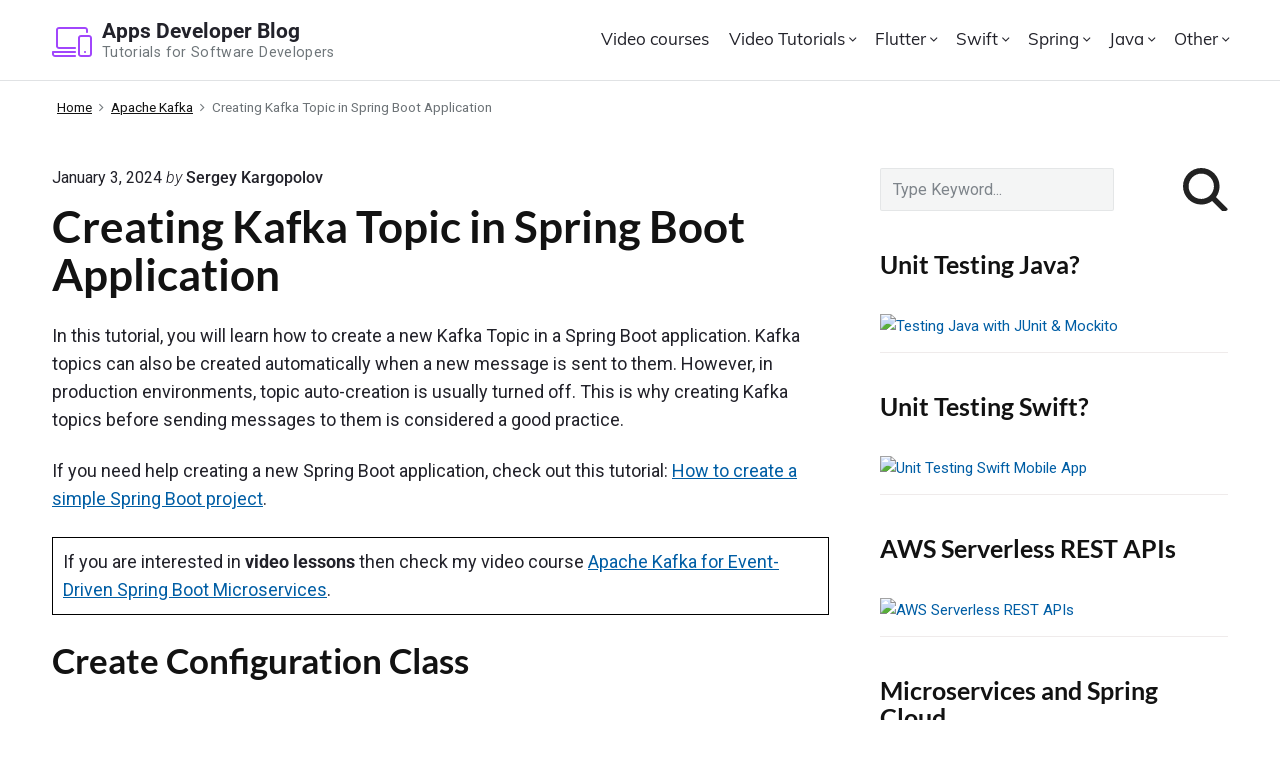

--- FILE ---
content_type: text/html; charset=UTF-8
request_url: https://www.appsdeveloperblog.com/creating-kafka-topic-in-spring-boot/
body_size: 24528
content:
<!DOCTYPE html>
<html lang="en-US" prefix="og: https://ogp.me/ns#" class="no-js">

<head>
 
	<link rel="preconnect" href="https://fonts.googleapis.com">
	<link rel="preconnect" href="https://fonts.gstatic.com" crossorigin>
	
	<meta charset="UTF-8" />
<script>(function(html){html.className = html.className.replace(/\bno-js\b/,'js')})(document.documentElement);</script>
	<style>img:is([sizes="auto" i], [sizes^="auto," i]) { contain-intrinsic-size: 3000px 1500px }</style>
	<meta name="viewport" content="width=device-width, initial-scale=1" />
<meta name="generator" content="Themelia 1000.3.1" />

<!-- Search Engine Optimization by Rank Math - https://rankmath.com/ -->
<title>Creating Kafka Topic in Spring Boot Application &#045; Apps Developer Blog</title>
<meta name="description" content="Creating Kafka topic in a Spring Boot application. Step-by-step guide with code examples and best practices."/>
<meta name="robots" content="follow, index, max-snippet:-1, max-video-preview:-1, max-image-preview:large"/>
<link rel="canonical" href="https://www.appsdeveloperblog.com/creating-kafka-topic-in-spring-boot/" />
<meta property="og:locale" content="en_US" />
<meta property="og:type" content="article" />
<meta property="og:title" content="Creating Kafka Topic in Spring Boot Application &#045; Apps Developer Blog" />
<meta property="og:description" content="Creating Kafka topic in a Spring Boot application. Step-by-step guide with code examples and best practices." />
<meta property="og:url" content="https://www.appsdeveloperblog.com/creating-kafka-topic-in-spring-boot/" />
<meta property="og:site_name" content="Apps Developer Blog" />
<meta property="article:tag" content="Kafka" />
<meta property="article:tag" content="Kafka Topic" />
<meta property="article:section" content="Apache Kafka" />
<meta property="og:updated_time" content="2024-01-03T21:37:40+00:00" />
<meta property="article:published_time" content="2023-09-20T21:56:03+00:00" />
<meta property="article:modified_time" content="2024-01-03T21:37:40+00:00" />
<meta name="twitter:card" content="summary_large_image" />
<meta name="twitter:title" content="Creating Kafka Topic in Spring Boot Application &#045; Apps Developer Blog" />
<meta name="twitter:description" content="Creating Kafka topic in a Spring Boot application. Step-by-step guide with code examples and best practices." />
<meta name="twitter:creator" content="@kargopolov" />
<meta name="twitter:label1" content="Written by" />
<meta name="twitter:data1" content="Sergey Kargopolov" />
<meta name="twitter:label2" content="Time to read" />
<meta name="twitter:data2" content="3 minutes" />
<script type="application/ld+json" class="rank-math-schema">{"@context":"https://schema.org","@graph":[{"@type":["Person","Organization"],"@id":"https://www.appsdeveloperblog.com/#person","name":"Sergey Kargopolov"},{"@type":"WebSite","@id":"https://www.appsdeveloperblog.com/#website","url":"https://www.appsdeveloperblog.com","name":"Apps Developer Blog","publisher":{"@id":"https://www.appsdeveloperblog.com/#person"},"inLanguage":"en-US"},{"@type":"BreadcrumbList","@id":"https://www.appsdeveloperblog.com/creating-kafka-topic-in-spring-boot/#breadcrumb","itemListElement":[{"@type":"ListItem","position":"1","item":{"@id":"https://www.appsdeveloperblog.com","name":"Home"}},{"@type":"ListItem","position":"2","item":{"@id":"https://www.appsdeveloperblog.com/category/apache-kafka/","name":"Apache Kafka"}},{"@type":"ListItem","position":"3","item":{"@id":"https://www.appsdeveloperblog.com/creating-kafka-topic-in-spring-boot/","name":"Creating Kafka Topic in Spring Boot Application"}}]},{"@type":"WebPage","@id":"https://www.appsdeveloperblog.com/creating-kafka-topic-in-spring-boot/#webpage","url":"https://www.appsdeveloperblog.com/creating-kafka-topic-in-spring-boot/","name":"Creating Kafka Topic in Spring Boot Application &#045; Apps Developer Blog","datePublished":"2023-09-20T21:56:03+00:00","dateModified":"2024-01-03T21:37:40+00:00","isPartOf":{"@id":"https://www.appsdeveloperblog.com/#website"},"inLanguage":"en-US","breadcrumb":{"@id":"https://www.appsdeveloperblog.com/creating-kafka-topic-in-spring-boot/#breadcrumb"}},{"@type":"Person","@id":"https://www.appsdeveloperblog.com/author/sergey/","name":"Sergey Kargopolov","description":"I'm a software developer with a passion for teaching. I've written lots of articles for AppsDeveloperBlog.com and made plenty of video tutorials on my YouTube channel(https://youtube.com/@SergeyKargopolov). If you want to dive deeper, I've also got some courses on Udemy(https://www.udemy.com/user/sergeykargopolov/) you might like. When I'm not coding, I love to travel. I also share my travel adventures over at TravelLocalCanada.com. Hope to see you around on one of these platforms!","url":"https://www.appsdeveloperblog.com/author/sergey/","image":{"@type":"ImageObject","@id":"https://secure.gravatar.com/avatar/ca71d8eb9b69587a8625d007345917a89cd910edcd1cd7570ac5c84db7773720?s=96&amp;d=mm&amp;r=g","url":"https://secure.gravatar.com/avatar/ca71d8eb9b69587a8625d007345917a89cd910edcd1cd7570ac5c84db7773720?s=96&amp;d=mm&amp;r=g","caption":"Sergey Kargopolov","inLanguage":"en-US"},"sameAs":["https://www.appsdeveloperblog.com","https://twitter.com/http://twitter.com/kargopolov"]},{"@type":"BlogPosting","headline":"Creating Kafka Topic in Spring Boot Application &#045; Apps Developer Blog","keywords":"Creating Kafka Topic","datePublished":"2023-09-20T21:56:03+00:00","dateModified":"2024-01-03T21:37:40+00:00","articleSection":"Apache Kafka","author":{"@id":"https://www.appsdeveloperblog.com/author/sergey/","name":"Sergey Kargopolov"},"publisher":{"@id":"https://www.appsdeveloperblog.com/#person"},"description":"Creating Kafka topic in a Spring Boot application. Step-by-step guide with code examples and best practices.","name":"Creating Kafka Topic in Spring Boot Application &#045; Apps Developer Blog","@id":"https://www.appsdeveloperblog.com/creating-kafka-topic-in-spring-boot/#richSnippet","isPartOf":{"@id":"https://www.appsdeveloperblog.com/creating-kafka-topic-in-spring-boot/#webpage"},"inLanguage":"en-US","mainEntityOfPage":{"@id":"https://www.appsdeveloperblog.com/creating-kafka-topic-in-spring-boot/#webpage"}}]}</script>
<!-- /Rank Math WordPress SEO plugin -->

<link rel='dns-prefetch' href='//fonts.googleapis.com' />
<link rel='dns-prefetch' href='//use.typekit.net' />
<link rel='dns-prefetch' href='//cdn.jsdelivr.net' />
<link href='https://fonts.gstatic.com' crossorigin rel='preconnect' />
<link rel="alternate" type="application/rss+xml" title="Apps Developer Blog &raquo; Feed" href="https://www.appsdeveloperblog.com/feed/" />
<link rel="alternate" type="application/rss+xml" title="Apps Developer Blog &raquo; Comments Feed" href="https://www.appsdeveloperblog.com/comments/feed/" />
<!-- Simple Analytics by Theme Blvd -->
<script>

	(function(i,s,o,g,r,a,m){i['GoogleAnalyticsObject']=r;i[r]=i[r]||function(){
		(i[r].q=i[r].q||[]).push(arguments)},i[r].l=1*new Date();a=s.createElement(o),
		m=s.getElementsByTagName(o)[0];a.async=1;a.src=g;m.parentNode.insertBefore(a,m)
	})(window,document,'script','//www.google-analytics.com/analytics.js','ga');

	ga('create', 'UA-96325817-1', 'auto');
	ga('send', 'pageview');

</script>
<script type="text/javascript">
/* <![CDATA[ */
window._wpemojiSettings = {"baseUrl":"https:\/\/s.w.org\/images\/core\/emoji\/16.0.1\/72x72\/","ext":".png","svgUrl":"https:\/\/s.w.org\/images\/core\/emoji\/16.0.1\/svg\/","svgExt":".svg","source":{"concatemoji":"https:\/\/www.appsdeveloperblog.com\/wp-includes\/js\/wp-emoji-release.min.js?ver=6.8.3"}};
/*! This file is auto-generated */
!function(s,n){var o,i,e;function c(e){try{var t={supportTests:e,timestamp:(new Date).valueOf()};sessionStorage.setItem(o,JSON.stringify(t))}catch(e){}}function p(e,t,n){e.clearRect(0,0,e.canvas.width,e.canvas.height),e.fillText(t,0,0);var t=new Uint32Array(e.getImageData(0,0,e.canvas.width,e.canvas.height).data),a=(e.clearRect(0,0,e.canvas.width,e.canvas.height),e.fillText(n,0,0),new Uint32Array(e.getImageData(0,0,e.canvas.width,e.canvas.height).data));return t.every(function(e,t){return e===a[t]})}function u(e,t){e.clearRect(0,0,e.canvas.width,e.canvas.height),e.fillText(t,0,0);for(var n=e.getImageData(16,16,1,1),a=0;a<n.data.length;a++)if(0!==n.data[a])return!1;return!0}function f(e,t,n,a){switch(t){case"flag":return n(e,"\ud83c\udff3\ufe0f\u200d\u26a7\ufe0f","\ud83c\udff3\ufe0f\u200b\u26a7\ufe0f")?!1:!n(e,"\ud83c\udde8\ud83c\uddf6","\ud83c\udde8\u200b\ud83c\uddf6")&&!n(e,"\ud83c\udff4\udb40\udc67\udb40\udc62\udb40\udc65\udb40\udc6e\udb40\udc67\udb40\udc7f","\ud83c\udff4\u200b\udb40\udc67\u200b\udb40\udc62\u200b\udb40\udc65\u200b\udb40\udc6e\u200b\udb40\udc67\u200b\udb40\udc7f");case"emoji":return!a(e,"\ud83e\udedf")}return!1}function g(e,t,n,a){var r="undefined"!=typeof WorkerGlobalScope&&self instanceof WorkerGlobalScope?new OffscreenCanvas(300,150):s.createElement("canvas"),o=r.getContext("2d",{willReadFrequently:!0}),i=(o.textBaseline="top",o.font="600 32px Arial",{});return e.forEach(function(e){i[e]=t(o,e,n,a)}),i}function t(e){var t=s.createElement("script");t.src=e,t.defer=!0,s.head.appendChild(t)}"undefined"!=typeof Promise&&(o="wpEmojiSettingsSupports",i=["flag","emoji"],n.supports={everything:!0,everythingExceptFlag:!0},e=new Promise(function(e){s.addEventListener("DOMContentLoaded",e,{once:!0})}),new Promise(function(t){var n=function(){try{var e=JSON.parse(sessionStorage.getItem(o));if("object"==typeof e&&"number"==typeof e.timestamp&&(new Date).valueOf()<e.timestamp+604800&&"object"==typeof e.supportTests)return e.supportTests}catch(e){}return null}();if(!n){if("undefined"!=typeof Worker&&"undefined"!=typeof OffscreenCanvas&&"undefined"!=typeof URL&&URL.createObjectURL&&"undefined"!=typeof Blob)try{var e="postMessage("+g.toString()+"("+[JSON.stringify(i),f.toString(),p.toString(),u.toString()].join(",")+"));",a=new Blob([e],{type:"text/javascript"}),r=new Worker(URL.createObjectURL(a),{name:"wpTestEmojiSupports"});return void(r.onmessage=function(e){c(n=e.data),r.terminate(),t(n)})}catch(e){}c(n=g(i,f,p,u))}t(n)}).then(function(e){for(var t in e)n.supports[t]=e[t],n.supports.everything=n.supports.everything&&n.supports[t],"flag"!==t&&(n.supports.everythingExceptFlag=n.supports.everythingExceptFlag&&n.supports[t]);n.supports.everythingExceptFlag=n.supports.everythingExceptFlag&&!n.supports.flag,n.DOMReady=!1,n.readyCallback=function(){n.DOMReady=!0}}).then(function(){return e}).then(function(){var e;n.supports.everything||(n.readyCallback(),(e=n.source||{}).concatemoji?t(e.concatemoji):e.wpemoji&&e.twemoji&&(t(e.twemoji),t(e.wpemoji)))}))}((window,document),window._wpemojiSettings);
/* ]]> */
</script>
<link rel='stylesheet' id='themelia-lato-css' href='//fonts.googleapis.com/css2?family=Roboto%3Aital%2Cwght%400%2C100%3B0%2C300%3B0%2C400%3B0%2C500%3B0%2C700%3B0%2C900%3B1%2C100%3B1%2C300%3B1%2C400%3B1%2C500%3B1%2C700%3B1%2C900&#038;display=swap&#038;ver=1.0' type='text/css' media='all' />
<link rel='stylesheet' id='themelia-lato2-css' href='//fonts.googleapis.com/css2?family=Lato%3Aital%2Cwght%400%2C100%3B0%2C300%3B0%2C400%3B0%2C700%3B0%2C900%3B1%2C100%3B1%2C300%3B1%2C400%3B1%2C700&#038;display=swap&#038;ver=1.0' type='text/css' media='all' />
<link rel='stylesheet' id='themelia-ionicons-css' href='https://www.appsdeveloperblog.com/wp-content/themes/themelia/css/ionicons.min.css?ver=1.5.0' type='text/css' media='all' />
<link rel='stylesheet' id='muli-font-css' href='//use.typekit.net/zql2gun.css?ver=1.0' type='text/css' media='all' />
<link rel='stylesheet' id='themelia-bootstrap-css' href='//cdn.jsdelivr.net/npm/bootstrap@5.2.0/dist/css/bootstrap.min.css?ver=1.0' type='text/css' media='all' />
<link rel='stylesheet' id='themelia-unsemantic-css' href='https://www.appsdeveloperblog.com/wp-content/themes/themelia/css/unsemantic.min.css?ver=1.5.0' type='text/css' media='all' />
<link rel='stylesheet' id='themelia-style-css' href='https://www.appsdeveloperblog.com/wp-content/themes/themelia/style.min.css?ver=1.5.0' type='text/css' media='all' />
<style id='themelia-style-inline-css' type='text/css'>
body { font-size: 1em;} @media (min-width: 600px) and (max-width: 1199px) { body {font-size: 1.063em}}  @media (min-width: 1200px) and (max-width: 1799px) { body {font-size: 1.125em}}  @media (min-width: 1800px) { body {font-size: 1.188em}} h1{font-size:1.602em}h2{font-size:1.424em}.big,.lead,blockquote,h3{font-size:1.266em}h4{font-size:1.125em}h5,h6{font-size:1em}blockquote cite,small,.small,sup{font-size:.889em}.smaller{font-size:.79em} @media (min-width: 600px)  and (max-width: 1199px) { h1{font-size:2.074em}h2{font-size:1.728em}h3{font-size:1.44em}.big,.lead,blockquote,h4{font-size:1.2em}h5,h6{font-size:1em}blockquote cite,small,.small,sup{font-size:.833em}.smaller{font-size:.75em} }  @media (min-width: 1200px) and (max-width: 1799px) { h1{font-size:2.441em}h2{font-size:1.953em}h3{font-size:1.563em}.big,.lead,blockquote,h4{font-size:1.25em}h5,h6{font-size:1em}blockquote cite,small,.small,sup{font-size:.889em}.smaller{font-size:.75em} }  @media (min-width: 1800px) { h1{font-size:3.157em}h2{font-size:2.369em}h3{font-size:1.777em}.big,.lead,blockquote,h4{font-size:1.333em}h5,h6{font-size:1em}blockquote cite,small,.small,sup{font-size:.889em}.smaller{font-size:.75em} } .grid-container {max-width: 1340px}@media (min-width:1200px){.sm-simple>.menu-item{padding:0 10px}.sm-simple>.menu-item.pr0{padding-right:0}.sm-simple>.menu-item.pl0{padding-left:0}.sm-simple>li>a:before{content:"";display:block;height:3px;left:0;right:0;bottom:0;position:absolute;transition:transform .3s ease;transform:scaleX(0)}.sm-simple>li>a.highlighted:before,.sm-simple>li>a:hover:before{background:#b10e1e;transform:scaleX(1)}.sm-simple>li.current-menu-item>a:before,.sm-simple>li.current-page-ancestor>a:before,.sm-simple>li.current_page_item>a:before,.sm-simple>li.current_page_parent>a:before{background:#ba321d;transform:scaleX(1)}.no-js .sm ul ul{min-width:12em;left:100%!important;top:0!important}.sm-simple a.highlighted .sub-arrow:after{content:"\f3d0"}.site-title-wrap{float:left;position:relative}.header-inline-menu-title .site-title-wrap{padding-left:15px}.menu-primary{align-items:center;display:-webkit-box;display:-ms-flexbox;display:flex;-webkit-box-orient:vertical;-webkit-box-direction:normal;-ms-flex-direction:column;flex-direction:column;-webkit-box-pack:center;-ms-flex-pack:center;justify-content:center;margin-left:auto}.site-header .menu-items{float:left}.sm-simple ul{position:absolute;width:12em}.sm-simple li{float:left}.sm-simple.sm-rtl li{float:right}.sm-simple ul li,.sm-simple.sm-rtl ul li,.sm-simple.sm-vertical li{float:none}.sm-simple a{white-space:nowrap}.sm-simple ul a,.sm-simple.sm-vertical a{white-space:normal}.sm-simple .sm-nowrap>li>:not(ul) a,.sm-simple .sm-nowrap>li>a{white-space:nowrap}.sm-simple a{padding-top:.5em;padding-bottom:.5em;width:auto}.sm-simple ul li a{padding:.85em}.header-i-m-lr .sm-simple li:first-child a,.header-s-l .sm-simple li:first-child a{padding-left:0}.sm-simple a.disabled{background:#fff;color:#ccc}.sm-simple a.has-submenu{padding-right:10px}.sm-simple a .sub-arrow{width:8px;background:0 0}.sm-simple a .sub-arrow:after{font-size:12px}.sm-simple>li:first-child{border-left:0}.sm-simple ul{border:1px solid rgba(39,55,64,.09);-webkit-box-shadow:0 1px 1px rgba(0,0,0,.01);-moz-box-shadow:0 1px 1px rgba(0,0,0,.01);box-shadow:0 1px 1px rgba(0,0,0,.01);background:#fff}.sm-simple ul a.has-submenu{padding-right:30px}.sm-simple ul a .sub-arrow{position:absolute;right:12px}.sm-simple ul a .sub-arrow:after{position:absolute;right:12px;top:50%;margin-top:-6px;-ms-transform:rotate(-90deg);-webkit-transform:rotate(-90deg);transform:rotate(-90deg)}.sm-simple .sub-menu li{border-bottom:1px solid rgba(39,55,64,.09)}.sm-simple .sub-menu li:last-child{border-bottom:none}.sm-simple ul>li:first-child{border-top:0}.sm-simple span.scroll-down,.sm-simple span.scroll-up{display:none;position:absolute;overflow:hidden;visibility:hidden;background:#fff;height:20px}.sm-simple span.scroll-down-arrow,.sm-simple span.scroll-up-arrow{position:absolute;top:-2px;left:50%;margin-left:-8px;width:0;height:0;overflow:hidden;border-width:8px;border-style:dashed dashed solid dashed;border-color:transparent transparent #555 transparent}.sm-simple span.scroll-down-arrow{top:6px;border-style:solid dashed dashed dashed;border-color:#555 transparent transparent transparent}.sm-simple.sm-rtl a.has-submenu{padding-right:20px;padding-left:32px}.sm-simple.sm-rtl a .sub-arrow{right:auto;left:20px}.sm-simple.sm-rtl.sm-vertical a.has-submenu{padding:11px 20px}.sm-simple.sm-rtl.sm-vertical a .sub-arrow{right:20px;margin-right:-12px}.sm-simple.sm-rtl>li:first-child{border-left:1px solid #eee}.sm-simple.sm-rtl>li:last-child{border-left:0}.sm-simple.sm-rtl ul a.has-submenu{padding:11px 20px}.sm-simple.sm-rtl ul a .sub-arrow{right:20px;margin-right:-12px}.sm-simple.sm-vertical a .sub-arrow{right:auto;margin-left:-12px}.sm-simple.sm-vertical li{border-left:0;border-top:1px solid #eee}.sm-simple.sm-vertical>li:first-child{border-top:0}.access-inner{-webkit-box-orient:horizontal;-webkit-box-direction:normal;-ms-flex-direction:row;flex-direction:row;-webkit-box-pack:justify;-ms-flex-pack:justify;justify-content:space-between}.header-inline-menu-title .access-inner{-webkit-box-orient:horizontal;-webkit-box-direction:reverse;-ms-flex-direction:row-reverse;flex-direction:row-reverse}.menu-primary{width:auto}.header-inline-title-menu .site-access li:last-child,.header-stack-right .site-access li:last-child{padding-right:0}.header-inline-menu-title .site-access li:first-child,.header-stack-left .site-access li:first-child{padding-left:0}.main-menu-btn{display:none!important}.menu-primary-items{position:relative;top:0}.menu-primary-items[aria-expanded=false]{display:block}}@media only screen and (max-width:1199px){.sm-simple a .sub-arrow{background-color:rgba(39,55,64,.05)}.sm-simple a.highlighted .sub-arrow{background-color:rgba(39,55,64,.07)}.sm-simple ul a .sub-arrow,.sm-simple ul a.highlighted .sub-arrow{background-color:transparent}.sm-simple li a{border-top:1px solid rgba(39,55,64,.09)}.sm-simple li a{padding-top:15px;padding-bottom:15px}.sm-simple li a.has-submenu{padding-right:60px}.sm-simple li li{margin-left:0}.sm-simple li li a{padding-left:15px;padding-right:5px;padding-top:15px;padding-bottom:15px}.sm-simple .sub-menu li a:hover{background:0 0}.sm-simple li.cta a{border:none;margin-top:15px;margin-bottom:25px;text-align:center}}.btn-primary, .btn, input[type="submit"], .gform_button {background:#00823B}.woocommerce #main a.button, .woocommerce #main button.button, .sidebar-primary .edd_checkout a, .sidebar-special .edd_checkout a, #main .edd_go_to_checkout.button, #main .edd-add-to-cart.button, #main .woocommerce a.button.alt, #main .woocommerce button.button.alt, #main .woocommerce input.button.alt {background:#00823B}.woocommerce #main #respond input#submit, #main .woocommerce button.button {background:#E8E8E8}
</style>
<link rel='stylesheet' id='wp-block-library-css' href='https://www.appsdeveloperblog.com/wp-includes/css/dist/block-library/style.min.css?ver=6.8.3' type='text/css' media='all' />
<style id='classic-theme-styles-inline-css' type='text/css'>
/*! This file is auto-generated */
.wp-block-button__link{color:#fff;background-color:#32373c;border-radius:9999px;box-shadow:none;text-decoration:none;padding:calc(.667em + 2px) calc(1.333em + 2px);font-size:1.125em}.wp-block-file__button{background:#32373c;color:#fff;text-decoration:none}
</style>
<style id='global-styles-inline-css' type='text/css'>
:root{--wp--preset--aspect-ratio--square: 1;--wp--preset--aspect-ratio--4-3: 4/3;--wp--preset--aspect-ratio--3-4: 3/4;--wp--preset--aspect-ratio--3-2: 3/2;--wp--preset--aspect-ratio--2-3: 2/3;--wp--preset--aspect-ratio--16-9: 16/9;--wp--preset--aspect-ratio--9-16: 9/16;--wp--preset--color--black: #000000;--wp--preset--color--cyan-bluish-gray: #abb8c3;--wp--preset--color--white: #ffffff;--wp--preset--color--pale-pink: #f78da7;--wp--preset--color--vivid-red: #cf2e2e;--wp--preset--color--luminous-vivid-orange: #ff6900;--wp--preset--color--luminous-vivid-amber: #fcb900;--wp--preset--color--light-green-cyan: #7bdcb5;--wp--preset--color--vivid-green-cyan: #00d084;--wp--preset--color--pale-cyan-blue: #8ed1fc;--wp--preset--color--vivid-cyan-blue: #0693e3;--wp--preset--color--vivid-purple: #9b51e0;--wp--preset--gradient--vivid-cyan-blue-to-vivid-purple: linear-gradient(135deg,rgba(6,147,227,1) 0%,rgb(155,81,224) 100%);--wp--preset--gradient--light-green-cyan-to-vivid-green-cyan: linear-gradient(135deg,rgb(122,220,180) 0%,rgb(0,208,130) 100%);--wp--preset--gradient--luminous-vivid-amber-to-luminous-vivid-orange: linear-gradient(135deg,rgba(252,185,0,1) 0%,rgba(255,105,0,1) 100%);--wp--preset--gradient--luminous-vivid-orange-to-vivid-red: linear-gradient(135deg,rgba(255,105,0,1) 0%,rgb(207,46,46) 100%);--wp--preset--gradient--very-light-gray-to-cyan-bluish-gray: linear-gradient(135deg,rgb(238,238,238) 0%,rgb(169,184,195) 100%);--wp--preset--gradient--cool-to-warm-spectrum: linear-gradient(135deg,rgb(74,234,220) 0%,rgb(151,120,209) 20%,rgb(207,42,186) 40%,rgb(238,44,130) 60%,rgb(251,105,98) 80%,rgb(254,248,76) 100%);--wp--preset--gradient--blush-light-purple: linear-gradient(135deg,rgb(255,206,236) 0%,rgb(152,150,240) 100%);--wp--preset--gradient--blush-bordeaux: linear-gradient(135deg,rgb(254,205,165) 0%,rgb(254,45,45) 50%,rgb(107,0,62) 100%);--wp--preset--gradient--luminous-dusk: linear-gradient(135deg,rgb(255,203,112) 0%,rgb(199,81,192) 50%,rgb(65,88,208) 100%);--wp--preset--gradient--pale-ocean: linear-gradient(135deg,rgb(255,245,203) 0%,rgb(182,227,212) 50%,rgb(51,167,181) 100%);--wp--preset--gradient--electric-grass: linear-gradient(135deg,rgb(202,248,128) 0%,rgb(113,206,126) 100%);--wp--preset--gradient--midnight: linear-gradient(135deg,rgb(2,3,129) 0%,rgb(40,116,252) 100%);--wp--preset--font-size--small: 13px;--wp--preset--font-size--medium: 20px;--wp--preset--font-size--large: 36px;--wp--preset--font-size--x-large: 42px;--wp--preset--spacing--20: 0.44rem;--wp--preset--spacing--30: 0.67rem;--wp--preset--spacing--40: 1rem;--wp--preset--spacing--50: 1.5rem;--wp--preset--spacing--60: 2.25rem;--wp--preset--spacing--70: 3.38rem;--wp--preset--spacing--80: 5.06rem;--wp--preset--shadow--natural: 6px 6px 9px rgba(0, 0, 0, 0.2);--wp--preset--shadow--deep: 12px 12px 50px rgba(0, 0, 0, 0.4);--wp--preset--shadow--sharp: 6px 6px 0px rgba(0, 0, 0, 0.2);--wp--preset--shadow--outlined: 6px 6px 0px -3px rgba(255, 255, 255, 1), 6px 6px rgba(0, 0, 0, 1);--wp--preset--shadow--crisp: 6px 6px 0px rgba(0, 0, 0, 1);}:where(.is-layout-flex){gap: 0.5em;}:where(.is-layout-grid){gap: 0.5em;}body .is-layout-flex{display: flex;}.is-layout-flex{flex-wrap: wrap;align-items: center;}.is-layout-flex > :is(*, div){margin: 0;}body .is-layout-grid{display: grid;}.is-layout-grid > :is(*, div){margin: 0;}:where(.wp-block-columns.is-layout-flex){gap: 2em;}:where(.wp-block-columns.is-layout-grid){gap: 2em;}:where(.wp-block-post-template.is-layout-flex){gap: 1.25em;}:where(.wp-block-post-template.is-layout-grid){gap: 1.25em;}.has-black-color{color: var(--wp--preset--color--black) !important;}.has-cyan-bluish-gray-color{color: var(--wp--preset--color--cyan-bluish-gray) !important;}.has-white-color{color: var(--wp--preset--color--white) !important;}.has-pale-pink-color{color: var(--wp--preset--color--pale-pink) !important;}.has-vivid-red-color{color: var(--wp--preset--color--vivid-red) !important;}.has-luminous-vivid-orange-color{color: var(--wp--preset--color--luminous-vivid-orange) !important;}.has-luminous-vivid-amber-color{color: var(--wp--preset--color--luminous-vivid-amber) !important;}.has-light-green-cyan-color{color: var(--wp--preset--color--light-green-cyan) !important;}.has-vivid-green-cyan-color{color: var(--wp--preset--color--vivid-green-cyan) !important;}.has-pale-cyan-blue-color{color: var(--wp--preset--color--pale-cyan-blue) !important;}.has-vivid-cyan-blue-color{color: var(--wp--preset--color--vivid-cyan-blue) !important;}.has-vivid-purple-color{color: var(--wp--preset--color--vivid-purple) !important;}.has-black-background-color{background-color: var(--wp--preset--color--black) !important;}.has-cyan-bluish-gray-background-color{background-color: var(--wp--preset--color--cyan-bluish-gray) !important;}.has-white-background-color{background-color: var(--wp--preset--color--white) !important;}.has-pale-pink-background-color{background-color: var(--wp--preset--color--pale-pink) !important;}.has-vivid-red-background-color{background-color: var(--wp--preset--color--vivid-red) !important;}.has-luminous-vivid-orange-background-color{background-color: var(--wp--preset--color--luminous-vivid-orange) !important;}.has-luminous-vivid-amber-background-color{background-color: var(--wp--preset--color--luminous-vivid-amber) !important;}.has-light-green-cyan-background-color{background-color: var(--wp--preset--color--light-green-cyan) !important;}.has-vivid-green-cyan-background-color{background-color: var(--wp--preset--color--vivid-green-cyan) !important;}.has-pale-cyan-blue-background-color{background-color: var(--wp--preset--color--pale-cyan-blue) !important;}.has-vivid-cyan-blue-background-color{background-color: var(--wp--preset--color--vivid-cyan-blue) !important;}.has-vivid-purple-background-color{background-color: var(--wp--preset--color--vivid-purple) !important;}.has-black-border-color{border-color: var(--wp--preset--color--black) !important;}.has-cyan-bluish-gray-border-color{border-color: var(--wp--preset--color--cyan-bluish-gray) !important;}.has-white-border-color{border-color: var(--wp--preset--color--white) !important;}.has-pale-pink-border-color{border-color: var(--wp--preset--color--pale-pink) !important;}.has-vivid-red-border-color{border-color: var(--wp--preset--color--vivid-red) !important;}.has-luminous-vivid-orange-border-color{border-color: var(--wp--preset--color--luminous-vivid-orange) !important;}.has-luminous-vivid-amber-border-color{border-color: var(--wp--preset--color--luminous-vivid-amber) !important;}.has-light-green-cyan-border-color{border-color: var(--wp--preset--color--light-green-cyan) !important;}.has-vivid-green-cyan-border-color{border-color: var(--wp--preset--color--vivid-green-cyan) !important;}.has-pale-cyan-blue-border-color{border-color: var(--wp--preset--color--pale-cyan-blue) !important;}.has-vivid-cyan-blue-border-color{border-color: var(--wp--preset--color--vivid-cyan-blue) !important;}.has-vivid-purple-border-color{border-color: var(--wp--preset--color--vivid-purple) !important;}.has-vivid-cyan-blue-to-vivid-purple-gradient-background{background: var(--wp--preset--gradient--vivid-cyan-blue-to-vivid-purple) !important;}.has-light-green-cyan-to-vivid-green-cyan-gradient-background{background: var(--wp--preset--gradient--light-green-cyan-to-vivid-green-cyan) !important;}.has-luminous-vivid-amber-to-luminous-vivid-orange-gradient-background{background: var(--wp--preset--gradient--luminous-vivid-amber-to-luminous-vivid-orange) !important;}.has-luminous-vivid-orange-to-vivid-red-gradient-background{background: var(--wp--preset--gradient--luminous-vivid-orange-to-vivid-red) !important;}.has-very-light-gray-to-cyan-bluish-gray-gradient-background{background: var(--wp--preset--gradient--very-light-gray-to-cyan-bluish-gray) !important;}.has-cool-to-warm-spectrum-gradient-background{background: var(--wp--preset--gradient--cool-to-warm-spectrum) !important;}.has-blush-light-purple-gradient-background{background: var(--wp--preset--gradient--blush-light-purple) !important;}.has-blush-bordeaux-gradient-background{background: var(--wp--preset--gradient--blush-bordeaux) !important;}.has-luminous-dusk-gradient-background{background: var(--wp--preset--gradient--luminous-dusk) !important;}.has-pale-ocean-gradient-background{background: var(--wp--preset--gradient--pale-ocean) !important;}.has-electric-grass-gradient-background{background: var(--wp--preset--gradient--electric-grass) !important;}.has-midnight-gradient-background{background: var(--wp--preset--gradient--midnight) !important;}.has-small-font-size{font-size: var(--wp--preset--font-size--small) !important;}.has-medium-font-size{font-size: var(--wp--preset--font-size--medium) !important;}.has-large-font-size{font-size: var(--wp--preset--font-size--large) !important;}.has-x-large-font-size{font-size: var(--wp--preset--font-size--x-large) !important;}
:where(.wp-block-post-template.is-layout-flex){gap: 1.25em;}:where(.wp-block-post-template.is-layout-grid){gap: 1.25em;}
:where(.wp-block-columns.is-layout-flex){gap: 2em;}:where(.wp-block-columns.is-layout-grid){gap: 2em;}
:root :where(.wp-block-pullquote){font-size: 1.5em;line-height: 1.6;}
</style>
<link rel='stylesheet' id='mailerlite_forms.css-css' href='https://www.appsdeveloperblog.com/wp-content/plugins/official-mailerlite-sign-up-forms/assets/css/mailerlite_forms.css?ver=1.7.14' type='text/css' media='all' />
<link rel='stylesheet' id='crp-style-text-only-css' href='https://www.appsdeveloperblog.com/wp-content/plugins/contextual-related-posts/css/text-only.min.css?ver=4.1.0' type='text/css' media='all' />
<link rel='stylesheet' id='enlighterjs-css' href='https://www.appsdeveloperblog.com/wp-content/plugins/enlighter/cache/enlighterjs.min.css?ver=PIrJUP0CJe8VlVO' type='text/css' media='all' />
<link rel='stylesheet' id='__EPYT__style-css' href='https://www.appsdeveloperblog.com/wp-content/plugins/youtube-embed-plus/styles/ytprefs.min.css?ver=14.2.3' type='text/css' media='all' />
<style id='__EPYT__style-inline-css' type='text/css'>

                .epyt-gallery-thumb {
                        width: 33.333%;
                }
                
</style>
<script type="text/javascript" src="https://www.appsdeveloperblog.com/wp-includes/js/jquery/jquery.min.js?ver=3.7.1" id="jquery-core-js"></script>
<script type="text/javascript" src="https://www.appsdeveloperblog.com/wp-includes/js/jquery/jquery-migrate.min.js?ver=3.4.1" id="jquery-migrate-js"></script>
<!--[if lt IE 9]>
<script type="text/javascript" src="https://www.appsdeveloperblog.com/wp-content/themes/themelia/js/html5$suffix.js?ver=3.7.3" id="themelia-html5-js"></script>
<![endif]-->
<script type="text/javascript" id="__ytprefs__-js-extra">
/* <![CDATA[ */
var _EPYT_ = {"ajaxurl":"https:\/\/www.appsdeveloperblog.com\/wp-admin\/admin-ajax.php","security":"d7aa5653c0","gallery_scrolloffset":"20","eppathtoscripts":"https:\/\/www.appsdeveloperblog.com\/wp-content\/plugins\/youtube-embed-plus\/scripts\/","eppath":"https:\/\/www.appsdeveloperblog.com\/wp-content\/plugins\/youtube-embed-plus\/","epresponsiveselector":"[\"iframe.__youtube_prefs_widget__\"]","epdovol":"1","version":"14.2.3","evselector":"iframe.__youtube_prefs__[src], iframe[src*=\"youtube.com\/embed\/\"], iframe[src*=\"youtube-nocookie.com\/embed\/\"]","ajax_compat":"","maxres_facade":"eager","ytapi_load":"light","pause_others":"","stopMobileBuffer":"1","facade_mode":"","not_live_on_channel":""};
/* ]]> */
</script>
<script type="text/javascript" src="https://www.appsdeveloperblog.com/wp-content/plugins/youtube-embed-plus/scripts/ytprefs.min.js?ver=14.2.3" id="__ytprefs__-js"></script>
<link rel="https://api.w.org/" href="https://www.appsdeveloperblog.com/wp-json/" /><link rel="alternate" title="JSON" type="application/json" href="https://www.appsdeveloperblog.com/wp-json/wp/v2/posts/15905" /><link rel="EditURI" type="application/rsd+xml" title="RSD" href="https://www.appsdeveloperblog.com/xmlrpc.php?rsd" />
<meta name="generator" content="WordPress 6.8.3" />
<link rel='shortlink' href='https://www.appsdeveloperblog.com/?p=15905' />
<link rel="alternate" title="oEmbed (JSON)" type="application/json+oembed" href="https://www.appsdeveloperblog.com/wp-json/oembed/1.0/embed?url=https%3A%2F%2Fwww.appsdeveloperblog.com%2Fcreating-kafka-topic-in-spring-boot%2F" />
<link rel="alternate" title="oEmbed (XML)" type="text/xml+oembed" href="https://www.appsdeveloperblog.com/wp-json/oembed/1.0/embed?url=https%3A%2F%2Fwww.appsdeveloperblog.com%2Fcreating-kafka-topic-in-spring-boot%2F&#038;format=xml" />
<!-- start Simple Custom CSS and JS -->
<style type="text/css">
.headerSearch #clear-with-button {
	display:none;
}
.mobileHum .elementskit-menu-hamburger {
    box-shadow: none;
}
.HomePostS .psac-post-margin-content {
    background: #f9f9f9;
    border: 2px solid #fff;
    min-height: 330px;
    font-family: muli;
    letter-spacing: 1px;
}
.psac-post-carousel.psac-design-2 .psac-post-title {
    font-family: muli;
}
.HomePostS .psac-post-short-content {
    font-size: 16px;
}
.HomePostS a.psac-readmorebtn {
    border: 2px solid #6502ea;
    color: #6502ea;
    font-family: muli;
    font-weight: 600;
    text-transform: uppercase;
    border-radius: 3px;
}
.HomePostS a.psac-readmorebtn:hover {
  	background-color: #6502ea;
    color:#fff;
}
.HomePostS .psac-post-carousel.psac-design-2 .psac-post-carousel-content {
    border: 2px solid #ddd;
}
.HomePostS .psac-post-carousel.psac-design-2 .psac-post-carousel-slide:hover .psac-post-carousel-content {
    border-color: #6502ea;
}
.HomePostS .psac-slider-and-carousel .owl-dots .owl-dot.active {
   background-color: #6502ea;
}
.vertiPost .entry-title.font-headlines {
    margin-bottom: 7px !important;
}
.vertiPost .elementskit-entry-header {
    margin-bottom: 0 !important;
}
.bannerImg img {
    max-width:160px;
}
.bannerImg {
    text-align: center;
}
.videoCourseLoop {
    display: block;
    width: 100%;
    padding: 20px 0px;
}
.videoCourseItem {
    float: left;
    width: 23%;
    margin: 12px 1%;
    background: #fff;
    padding: 15px 15px;
    box-shadow: 0px 10px 30px 0px rgba(0, 0, 0, 0.1);
    border-radius: 5px;
}
.videoCourseItem h3.font-headlines {
    color: #141e22;
    font-size: 15px;
    font-weight: 600;
    font-family: "Muli", Sans-serif;
    text-align: center;
    line-height: 21px;
    margin: 10px 0 0;
    min-height: 64px;
}
.videoCourseItem h3.font-headlines {
    color: #141e22;
}
.videoCourseItem:nth-child(4n+1){
    clear: both;
}
@media screen and (max-width:900px){
    .videoCourseItem {
        width: 31%;
    }
  	.videoCourseItem:nth-child(4n+1){
    	clear: none;
	}
    .videoCourseItem:nth-child(3n+1){
    	clear: both;
	}
}
@media screen and (max-width:767px){
    .videoCourseItem {
        width: 48%;
        margin: 12px 0;
    }
    .videoCourseItem:nth-child(2n){
    	float: right;
	}
  	.videoCourseItem:nth-child(3n+1){
    	clear: none;
	}
    .videoCourseItem:nth-child(2n+1){
    	clear: both;
	}
}
@media screen and (max-width:767px){
  .bannerImg img {
      max-width: 80px;
  }
}
@media screen and (max-width:550px){
    .videoCourseItem {
        width: 100%;
    }
 	.videoCourseItem h3.font-headlines {
  		min-height:0;
  	}
}</style>
<!-- end Simple Custom CSS and JS -->
        <!-- MailerLite Universal -->
        <script>
            (function(w,d,e,u,f,l,n){w[f]=w[f]||function(){(w[f].q=w[f].q||[])
                .push(arguments);},l=d.createElement(e),l.async=1,l.src=u,
                n=d.getElementsByTagName(e)[0],n.parentNode.insertBefore(l,n);})
            (window,document,'script','https://assets.mailerlite.com/js/universal.js','ml');
            ml('account', '769573');
            ml('enablePopups', true);
        </script>
        <!-- End MailerLite Universal -->
        <style id="custom-background-css">body.custom-background { background: #ffffff; }</style>
<link rel="icon" href="https://www.appsdeveloperblog.com/wp-content/uploads/2020/11/fav-icon-appdev.png" sizes="32x32" />
<link rel="icon" href="https://www.appsdeveloperblog.com/wp-content/uploads/2020/11/fav-icon-appdev.png" sizes="192x192" />
<link rel="apple-touch-icon" href="https://www.appsdeveloperblog.com/wp-content/uploads/2020/11/fav-icon-appdev.png" />
<meta name="msapplication-TileImage" content="https://www.appsdeveloperblog.com/wp-content/uploads/2020/11/fav-icon-appdev.png" />
		<style type="text/css" id="wp-custom-css">
			
.google-auto-placed {
    display: none;
}
.page-template-home2 .site-header {
	background-color: transparent !important;
}
.page-template-home2 .site-header:after{
	display: none
}
section.hero-sec {
	margin-top: -90px;
	background-color: #E9EAE975
}
@media (max-width: 1199px){
	section.hero-sec {
		margin-top: 0;
		background-color: #E9EAE975
	}
}
.hero-inner {
	padding: 152px 0 30px;
    background-position: top right !important;
    background-repeat: no-repeat !important;
      background-size: 67% !important;
}
.hero-content span {
    display: block;
    margin-bottom: 10px;
    font-family: 'Lato';
    font-size: 20px;
    font-weight: 700;
    line-height: 1.3;
    color: #233D63;
}
.hero-content h1 {
    color: #0F183F;
    margin-bottom: 30px;
    padding: 0;
    margin-top: 0;
    font-weight: 700;
    font-size: 50px;
    line-height: 1.35;
    letter-spacing: 0.4px;
}
.hero-content p {
    color: #272728;
    font-size: 18px;
    font-family: 'Lato';
    font-weight: 400;
}
.sm-simple a{
	font-family: 'Muli';
	font-size: 17px;
}
@media (min-width: 1200px){
		.page-template-home2 .sm-simple a, .page-template-home2 .sm-simple a:visited{
		color: #fff !important
	}
	.page-template-home2 .sm-simple .sub-menu a {
			color: #121212 !important;
		transition: all 0.3s;
			font-size: 14px;
		font-family: 'Muli';
	}
	.sm-simple .sub-menu a {
		transition: all 0.3s;
			font-size: 14px;
		font-family: 'Muli';
	}
	.page-template-home2 .sm-simple .sub-menu a:hover{
		background: #DADADA !important
	}
}
.page-template-home2 .sm-simple>li>a:before{
	display: none
}
@media (max-width: 1199px){
	#menu-primary-items li a{
		padding-left: 10px
	}
	.page-template-home2 .menu-is-active{
		background: #fff
	}
}
.container{
	max-width: 100% !important;
	padding: 0 !important;
}
section.recent-tuto-sec {
    background-position: center right !important;
    background-repeat: no-repeat !important;
    background-attachment: fixed !important;
    background-size: cover !important;
    padding: 70px 0 55px;
}
.search-area {
    text-align: center;
}
h3.search-title {
    color: #0F183F;
    font-size: 20px;
}
.search-field-wrap {
    width: 747px;
    margin: 0 auto;
}
.search-field-wrap form label {
    width: 703px;
    display: block;
}
.search-field-wrap form label input {
    width: 100%;
    height: 38px;
    background: #fff;
    border: 1px solid #838383;
    border-radius: 5px 0 0 5px;
}
.search-field-wrap form {
    display: flex;
    margin: 0 !important;
}
.search-field-wrap button {
    width: 40px;
    display: block;
    padding: 10px;
    font-size: 12px;
    background: #6502EA;
    border-radius: 0 5px 5px 0;
	height: 38px;
}
.recent-tuto-title {
    margin-top: 45px;
    color: #0F183F;
    text-align: center;
    font-size: 50px;
}
.recent-tuto-content {
    padding: 10px 30px;
    border-radius: 10px;
    margin-bottom: 25px;
    border: 1px solid #DDDDDD;
    box-shadow: 0 0 10px rgba(182, 168, 168, 0.5);
	background: #fff
}
h3.tuto-title a {
    display: block;
    text-decoration: none;
    color: #323850;
}
h3.tuto-title {
    color: #323850;
    font-size: 24px;
    line-height: 1.4;
    margin: 0 0 16px;
    border-bottom: 1px solid #8692AF;
    padding-bottom: 13px;
}
.tuto-meta p {
    margin-bottom: 5px;
}
.tuto-meta p i {
    font-size: 14px;
    color: #5F5F5F;
    margin-right: 3px;
}
.tuto-meta p a {
    text-decoration: none;
    color: #5F5F5F;
    font-size: 14px;
    font-family: "Lato";
}
p.tuto-cate-meta a {
    margin: 0 5px;
}
p.tuto-cate-meta a:first-child {
    margin-left: 0;
}
a.tuto-read-more {
    font-size: 13px;
    font-weight: 700;
    font-family: "Muli";
    text-decoration: none;
    color: #080808;
    display: block;
    padding-bottom: 20px;
}
a.tuto-read-more:visited{
	color: #080808;
}
.tuto-text {
    margin: 20px 0 30px;
    
}
.tuto-text p{
		color: #363636;
    font-size: 16px;
	font-family: 'Muli'
}
section.tutorial-sec {
    padding: 50px 0 130px;
    background-position: 0 0 !important;
    background-attachment: fixed !important;
    background-repeat: no-repeat !important;
    background-size: 87% !important;
    border-top: 1px solid #EBF1F7;
}
.section-head {
    text-align: center;
    margin-bottom: 65px;
}
h2.sec-title {
    margin: 0;
    color: #0F183F;
    font-size: 50px;
}
.tutorial-content {
    padding: 45px;
    background: #fff;
    border: 1px solid #EBF1F7;
    border-radius: 5px;
    box-shadow: 0 10px 30px rgba(0, 0, 0, 0.1);
    margin-bottom: 30px;
}
.tutorial-content h3 {
    color: #323850;
    margin: 20px 0 30px;
    transition: 0.3s;
    font-size: 24px;
}
.tutorial-content h3:hover {
    color: #000000;
}
.tutorial-content p {
    color: #363636;
    font-size: 16px;
    margin-bottom: 25px;
}
.tutorial-content a {
    display: block;
    text-decoration: none;
    color: #323850;
    font-size: 13px;
    font-weight: 700;
    transition: 0.3s;
}
.tutorial-content a:hover {
    color: #9446FC;
}
.tutorial-content img.tutorail-img {
    max-width: 75px;
    max-height: 75px;
}
section.video-tutorial-sec {
    padding: 70px 0 55px;
    background-position: center right !important;
    background-attachment: fixed !important;
    background-repeat: no-repeat !important;
    background-size: cover !important;
		border-top: 1px solid #EBF1F7
}
.video-tutorial-content {
    position: relative;
    background-position: center center !important;
    background-repeat: no-repeat !important;
    background-size: cover !important;
    padding: 53px 20px;
    border-radius: 10px;
    margin-bottom: 25px;

}
.vtc-overlay {
    position: absolute;
    top: 0;
    left: 0;
    width: 100%;
    height: 100%;
    background: rgba(136,93,249, 0.86);
	border-radius: 10px
}
a.vid-icon {
    display: block;
    z-index: 9999;
    position: relative;
    width: 100px;
    margin: 0 auto;
    height: 100px;
    background: #fff;
    border-radius: 50%;
    padding: 30px;
}
.video-tutorial-content h2 {
    position: relative;
    font-size: 27px;
    text-align: center;
    margin: 30px 0 0;
}
.video-tutorial-content h2 a {
    color: #fff;
    text-decoration: none;
}

section.video-course-sec {
    padding: 50px 0 55px;
    background-position: 0 119px !important;
    background-repeat: no-repeat !important;
    background-size: 83% !important;
	border-top: 1px solid #EBF1F7;
}

.video-courses-content {
    padding: 15px;
    background: #fff;
    margin-bottom: 30px;
    border-radius: 5px;
    box-shadow: 0 10px 30px rgba(0, 0, 0, 0.1);
	
}

a.vcc-thumb-link {
    display: block;
}

a.vcc-thumb-link img {
    width: 100%;
    margin-bottom: 15px;
}

h3.vcc-title {
    font-size: 15px;
    margin: 0;
    text-align: center;
    font-weight: 600;
    font-family: 'Muli';
}

h3.vcc-title a {
    text-decoration: none;
    color: #141E22;
}

footer.home-footer {
    background-color: #9446FC;
    background-position: center right !important;
    background-repeat: no-repeat !important;
    background-size: cover !important;
    padding: 90px 0 70px;
	 position: relative;
}

.home-footer-content {
    text-align: center;
}

h2.hf-title {
    color: #FFFFFF;
    font-family: "Roboto", Sans-serif;
    font-size: 32px;
    font-weight: 600;
    line-height: 1.3em;
    letter-spacing: 0.5px;
    margin: 0 0 20px;
}

.home-footer-content p {
    color: #fff;
    font-size: 16px;
    font-weight: 400;
    line-height: 28px;
    letter-spacing: 0.4px;
}

ul.footer-social {
    display: flex;
    justify-content: center;
    list-style: none;
    margin: 0;
    padding: 40px 0 30px;
}

ul.footer-social li a {
    width: 40px;
    height: 40px;
    display: block;
    background: #fff;
    border-radius: 50%;
    line-height: 40px;
    margin-right: 14px;
    border: 1px solid transparent;
    transition: 0.3s;
}

ul.footer-social li.fs-facebook a{
	color: #4064AC
}

ul.footer-social li.fs-twitter a{
	color: #1DA1F2
}

ul.footer-social li.fs-instagram a{
	color: #3D069B
}

ul.footer-social li.fs-youtube a{
	color: #F90000
}

ul.footer-social li a:hover {
    background: transparent;
    border: 1px solid #fff;
}

@media (max-width: 1199px){
	
	
	.hero-inner{
		padding: 60px 0
	}
}

@media (max-width: 1024px){
	h3.search-title, h2.recent-tuto-title{
		font-size: 34px
	}
	
	.search-field-wrap{
		width: 90%;
	}
	
	.search-field-wrap form label{
		width: 100%;
	}
	
	.hero-inner{
		background-size: 387px auto !important;
	}
	
	.video-courses-content{
		min-height: 198px
	}
}

@media (max-width: 767px){
	.hero-content h1{
		font-size: 30px
	}
	
	.hero-content p br{
		display: none
	}
	
	h2.sec-title{
		font-size: 30px;
	}
	
	a.vcc-thumb-link img {
    width: 240px;
    margin: 0 auto 15px;
    display: block;
}
	
	.hero-inner{
		background-size: 234px auto !important;
	}
}

.titles-wrap.branding-item {
    display: flex;
}

.site-icon svg {width: 40px;height: 40px;margin-top: 2px;}

.site-icon {
    margin-right: 10px;
}

.site-icon svg path {
    fill: #A146FC;
}
.site-title{
	font-size: 21px !important
}
@media (min-width: 1200px){
	.page-template-home2 .grid-container{
		width: 1140px
	}
}


@media (max-width: 486px){
	.site-icon svg {width: 30px;height: 30px;margin-top: 2px;}
}


.footer-shape svg {
    display: block;
    width: calc(100% + 1.3px);
    position: relative;
    left: 50%;
    -webkit-transform: translateX(-50%);
    -ms-transform: translateX(-50%);
    transform: translateX(-50%);
    height: 42px;
}

.footer-shape {
    overflow: hidden;
    position: absolute;
    left: 0;
    width: 100%;
    line-height: 0;
    direction: ltr;
    top: -1px;
}

.footer-shape svg path {
    fill: #fff;
    -webkit-transform-origin: center;
    -ms-transform-origin: center;
    transform-origin: center;
    -webkit-transform: rotateY(0deg);
    transform: rotateY(0deg);
}

.tuto-meta p svg {
    width: 18px;
    height: 15px;
}

.tuto-meta p svg path {
    fill: #5F5F5F;
}

ul.footer-social li a svg {
    width: 21px;
    height: 33px;
}


@media (min-width: 1800px){
	.hero-inner{
		background-size: 62% !important;
	}
}		</style>
		<style id="kirki-inline-styles">.headroom + .main, .sticky-header + .main{padding-top:86px;}.site-header{background-color:#fff;}.site-header:after{background-color:rgba(39,55,64,0.14);}.site-title{font-family:Roboto;font-size:1.789em;font-weight:700;line-height:1.2;text-transform:none;}.site-title-wrap .site-title, .site-title-wrap:visited .site-title{color:#22222A;}.site-title-wrap:hover .site-title{color:#22222A;}.site-title-wrap:active .site-title{color:#22222A;}.site-description{font-family:Roboto;font-size:0.789em;font-weight:400;letter-spacing:0.025em;line-height:1.2;text-transform:none;color:#6f767a;}.sm-simple{font-family:Roboto;font-size:16px;font-weight:500;line-height:1.4;text-transform:none;}.sm-simple a, .sm-simple a:visited{color:rgba(34, 34, 42, 1);}.sm-simple a:hover, .sm-simple > li > a.highlighted{color:#000;}.sm-simple a:active, .sm-simple > li > a.highlighted:active{color:#000;}.hamburger-inner, .hamburger-inner:before, .hamburger-inner:after{background-color:rgba(34, 34, 42, 1);}.sm-simple > li > a:hover:before,.sm-simple > li > a.highlighted:before{background:#B10E1E;}.sm-simple > li.current-menu-item > a:before,.sm-simple > li.current_page_item > a:before,.sm-simple > li.current_page_parent > a:before,.sm-simple > li.current-page-ancestor > a:before{background:#BA321D;}.sm-simple .sub-menu a, .sm-simple .sub-menu a:visited{color:#121212;}.sm-simple .sub-menu a:hover, .sm-simple .sub-menu li a.highlighted{color:#b10e1e;}.sm-simple .sub-menu a:active, .sm-simple .sub-menu li a.highlighted:active{color:#b10e1e;}.sm-simple .sub-menu li a{background-color:#fff;}.sm-simple .sub-menu li a:hover, .sm-simple .sub-menu li a.highlighted{background-color:#fff;}.sm-simple .sub-menu li a:active{background-color:#fff;}.sm-simple .sub-menu{border-color:rgba(39, 55, 64, 0.09);}.sm-simple .sub-menu li{border-color:rgba(39, 55, 64, 0.09);}.sm-simple .sub-menu ul{border-top-color:rgba(39, 55, 64, 0.09);}body{font-family:-apple-system, BlinkMacSystemFont, "Segoe UI", Roboto, Oxygen-Sans, Ubuntu, Cantarell, "Helvetica Neue", sans-serif;font-weight:400;letter-spacing:0px;line-height:1.6;color:#22222a;}a{color:#005ea5;}a:visited{color:#005ea5;}a:hover{color:#2e3191;}a:active{color:#2e3191;}h1, h2, h3, h4, h5, h6{font-family:Lato;font-weight:700;line-height:1.1;}.entry-title a{color:#121212;}.entry-title a:visited{color:#121212;}.entry-title a:hover{color:#333;}.entry-title a:active{color:#444;}.plural .entry-title{text-transform:none;}.singular-post .entry-title{text-transform:none;color:#121212;}.singular-page .entry-title{text-transform:none;color:#121212;}.sidebar-primary .widget-title{text-transform:none;color:#121212;}.sidebar-footer .widget-title{text-transform:none;color:#121212;}.entry-content h1{text-transform:none;color:#121212;}.entry-content h2{text-transform:none;color:#121212;}.entry-content h3{text-transform:none;color:#121212;}.sidebar-subsidiary h3{text-transform:none;color:#121212;}.entry-content h4{text-transform:none;color:#121212;}.entry-content h5{text-transform:none;color:#121212;}.entry-content h6{text-transform:none;color:#121212;}breadcrumb-trail, .secondary-text, .wp-caption-text{color:#6d7377;}.breadcrumb-trail a, .breadcrumb-trail a:visited, .entry-more-link, .entry-more-link:visited, .more-link, .more-link:visited, .social-navigation a, .social-navigation a:visited{color:#141414;}.breadcrumb-trail a:hover, .entry-more-link:hover, .more-link:hover, .social-navigation a:hover{color:rgba(0,0,0,0.7);}.breadcrumb-trail a:active, .entry-more-link:active, .more-link:active, .social-navigation a:active{color:rgba(0,0,0,0.7);}.archive .post, .blog .post, .search .entry{border-bottom-color:rgba(39, 55, 64, 0.1);}hr{border-bottom-color:rgba(39, 55, 64, 0.1);}.author-info{border-top-color:rgba(39, 55, 64, 0.45);}h4.comments-number{border-top-color:rgba(39, 55, 64, 0.45);}.post-navigation .nav-links{border-top-color:rgba(39, 55, 64, 0.45);}.main .sidebar li{border-bottom-color:rgba(39, 55, 64, 0.1);}.sidebar-subsidiary{border-top-color:rgba(39, 55, 64, 0.1);}.sidebar-footer{border-top-color:rgba(39, 55, 64, 0.1);}.site-footer{border-top-color:rgba(39, 55, 64, 0.1);}@font-face{font-display:swap;font-family:'Roboto';font-style:normal;font-weight:500;font-stretch:normal;src:url(//fonts.gstatic.com/l/font?kit=KFOMCnqEu92Fr1ME7kSn66aGLdTylUAMQXC89YmC2DPNWub2bWmQ&skey=a0a0114a1dcab3ac&v=v50) format('woff');}@font-face{font-display:swap;font-family:'Roboto';font-style:normal;font-weight:700;font-stretch:normal;src:url(//fonts.gstatic.com/l/font?kit=KFOMCnqEu92Fr1ME7kSn66aGLdTylUAMQXC89YmC2DPNWuYjammQ&skey=a0a0114a1dcab3ac&v=v50) format('woff');}@font-face{font-display:swap;font-family:'Lato';font-style:normal;font-weight:700;src:url(//fonts.gstatic.com/l/font?kit=S6u9w4BMUTPHh6UVSwaPHw&skey=3480a19627739c0d&v=v25) format('woff');}</style>	<style>
			.hero-inner{
				background-image: url(https://www.appsdeveloperblog.com/wp-content/uploads/2022/09/bg-header-app.png);
			}
			.recent-tuto-sec{
				background: url(https://www.appsdeveloperblog.com/wp-content/uploads/2020/11/agency_2-4_paralax.png);
			}
			.tutorial-sec{
				background: url(https://www.appsdeveloperblog.com/wp-content/uploads/2020/11/infgo.png);
			}
			.video-tutorial-sec{
				background: url(https://www.appsdeveloperblog.com/wp-content/uploads/2020/11/agency_2-4_paralax.png);
			}
			.video-tutorial-content-1{
				background: url(https://www.appsdeveloperblog.com/wp-content/uploads/2022/09/Spring-Boot-NEW.jpg);
			}
			.video-tutorial-content-2{
				background: url(https://www.appsdeveloperblog.com/wp-content/uploads/2022/09/dcee799b96045d81e6391424cfaea75d-1-1.jpg);
			}
			.video-tutorial-content-3{
				background: url(https://www.appsdeveloperblog.com/wp-content/uploads/2022/09/Apps-built-with-Flutter-new.jpg);
			}
			.video-tutorial-content-4{
				background: url(https://www.appsdeveloperblog.com/wp-content/uploads/2022/09/web-services-app-blog.jpg);
			}
			.video-course-sec{
				background: url(https://www.appsdeveloperblog.com/wp-content/uploads/2020/11/recent_bg.png);
			}
			.home-footer{
				background: url(https://www.appsdeveloperblog.com/wp-content/uploads/2022/09/bg-header-app.png);
			}
			@media (max-width: 991px){
				.hero-inner{
					background-image: url(https://www.appsdeveloperblog.com/wp-content/uploads/2022/09/bg-header-app-300x218.png);
				}
				
				.recent-tuto-sec{
					background: url(https://www.appsdeveloperblog.com/wp-content/uploads/2020/11/agency_2-4_paralax-300x126.png);
				}
				
				.tutorial-sec{
					background: url(https://www.appsdeveloperblog.com/wp-content/uploads/2020/11/infgo-300x152.png);
				}
				
				.video-tutorial-sec{
					background: url(https://www.appsdeveloperblog.com/wp-content/uploads/2020/11/agency_2-4_paralax-300x126.png);
				}
				
				.video-tutorial-content-1{
					background: url(https://www.appsdeveloperblog.com/wp-content/uploads/2022/09/Spring-Boot-NEW-300x143.jpg);
				}
				
				.video-tutorial-content-2{
					background: url(https://www.appsdeveloperblog.com/wp-content/uploads/2022/09/dcee799b96045d81e6391424cfaea75d-1-1-300x168.jpg);
				}
				.video-tutorial-content-3{
					background: url(https://www.appsdeveloperblog.com/wp-content/uploads/2022/09/Apps-built-with-Flutter-new-300x168.jpg);
				}
				.video-tutorial-content-4{
					background: url(https://www.appsdeveloperblog.com/wp-content/uploads/2022/09/web-services-app-blog-300x166.jpg);
				}
				.video-course-sec{
					background: url(https://www.appsdeveloperblog.com/wp-content/uploads/2020/11/recent_bg-300x150.png);
				}
				.home-footer{
					background: url(https://www.appsdeveloperblog.com/wp-content/uploads/2022/09/bg-header-app-300x218.png);
				}
			}
		</style>
</head>

<body class="wordpress ltr en en-us parent-theme y2026 m01 d17 h22 saturday logged-out custom-background singular singular-post singular-post-15905 post-template-default post-format-standard layout-2c-l header-inline header-inline-title-menu title-is-visible description-is-visible" dir="ltr">

	<div id="container" class="container">

		<a href="#content" class="skip-link screen-reader-text focusable">Skip to content</a><!-- .skip-link -->

		<header id="header" class="site-header">
			<div id="branding" class="site-branding">
				<div id="access" class="site-access grid-container">
					<div id="access-inner" class="access-inner grid-100 relative">

									<!-- Site title and logo -->
		<a href="https://www.appsdeveloperblog.com/" class="site-title-wrap clearfix">
		<div class="branding-item-wrap flex-center">
			<div class="titles-wrap branding-item">
				<div class="site-icon">
					<svg version="1.1" xmlns="http://www.w3.org/2000/svg" xmlns:xlink="http://www.w3.org/1999/xlink" width="20" height="20" viewBox="0 0 20 20">
					<path fill="#000000" d="M11.5 14h-8c-0.827 0-1.5-0.673-1.5-1.5v-8c0-0.827 0.673-1.5 1.5-1.5h13c0.827 0 1.5 0.673 1.5 1.5v1c0 0.276-0.224 0.5-0.5 0.5s-0.5-0.224-0.5-0.5v-1c0-0.276-0.224-0.5-0.5-0.5h-13c-0.276 0-0.5 0.224-0.5 0.5v8c0 0.276 0.224 0.5 0.5 0.5h8c0.276 0 0.5 0.224 0.5 0.5s-0.224 0.5-0.5 0.5z"></path>
					<path fill="#000000" d="M11.5 18h-10c-0.827 0-1.5-0.673-1.5-1.5v-1c0-0.276 0.224-0.5 0.5-0.5h11c0.276 0 0.5 0.224 0.5 0.5s-0.224 0.5-0.5 0.5h-10.5v0.5c0 0.276 0.224 0.5 0.5 0.5h10c0.276 0 0.5 0.224 0.5 0.5s-0.224 0.5-0.5 0.5z"></path>
					<path fill="#000000" d="M18.5 18h-4c-0.827 0-1.5-0.673-1.5-1.5v-8c0-0.827 0.673-1.5 1.5-1.5h4c0.827 0 1.5 0.673 1.5 1.5v8c0 0.827-0.673 1.5-1.5 1.5zM14.5 8c-0.276 0-0.5 0.224-0.5 0.5v8c0 0.276 0.224 0.5 0.5 0.5h4c0.276 0 0.5-0.224 0.5-0.5v-8c0-0.276-0.224-0.5-0.5-0.5h-4z"></path>
					<path fill="#000000" d="M16.5 16c-0.132 0-0.26-0.053-0.353-0.147s-0.147-0.222-0.147-0.353 0.053-0.261 0.147-0.353c0.093-0.093 0.222-0.147 0.353-0.147s0.261 0.053 0.353 0.147c0.093 0.093 0.147 0.222 0.147 0.353s-0.053 0.261-0.147 0.353c-0.093 0.093-0.222 0.147-0.353 0.147z"></path>
					</svg>
				</div>
				<div class="site-text">
					<p id="site-title" class="site-title">Apps Developer Blog</p>				<p id="site-description" class="site-description">Tutorials for Software Developers</p>				</div>
				
			</div>
		</div>
		</a>
		
						
	<nav class="menu menu-primary" id="menu-primary" aria-label="Primary Menu">

		<!-- Mobile menu toggle button (hamburger/x icon) -->
		<button id="menu-toggle" class="menu-toggle hamburger hamburger--spin main-menu-btn is-not-active" type="button" aria-controls="menu-primary-items" aria-expanded="false">
			<span class="hamburger-box">
				<span class="hamburger-inner"></span>
			</span>
			<span class="screen-reader-text">Menu</span>
		</button>

		<ul id="menu-primary-items" class="menu-primary-items menu-items sm sm-simple" aria-expanded="false"><li id="menu-item-3160" class="menu-item menu-item-type-custom menu-item-object-custom menu-item-home menu-item-3160"><a href="https://www.appsdeveloperblog.com#video-courses">Video courses</a></li>
<li id="menu-item-1332" class="menu-item menu-item-type-custom menu-item-object-custom menu-item-has-children menu-item-1332"><a href="/restful-web-services-with-spring-framework-video-tutorials/">Video Tutorials</a>
<ul class="sub-menu">
	<li id="menu-item-8288" class="menu-item menu-item-type-post_type menu-item-object-page menu-item-8288"><a href="https://www.appsdeveloperblog.com/spring-web-mvc-video-tutorials/">Spring Web MVC Video Tutorials</a></li>
	<li id="menu-item-8297" class="menu-item menu-item-type-post_type menu-item-object-page menu-item-8297"><a href="https://www.appsdeveloperblog.com/unit-testing-java-video-tutorials/">JUnit Video Tutorials</a></li>
	<li id="menu-item-3123" class="menu-item menu-item-type-post_type menu-item-object-page menu-item-3123"><a href="https://www.appsdeveloperblog.com/flutter-video-tutorials/">Flutter Video Tutorials</a></li>
	<li id="menu-item-1333" class="menu-item menu-item-type-custom menu-item-object-custom menu-item-1333"><a href="/restful-web-services-with-spring-framework-video-tutorials/">Spring Boot Video Tutorials</a></li>
	<li id="menu-item-1337" class="menu-item menu-item-type-custom menu-item-object-custom menu-item-1337"><a href="/testing-restful-web-services/">Testing RESTful Web Services</a></li>
	<li id="menu-item-1340" class="menu-item menu-item-type-custom menu-item-object-custom menu-item-1340"><a href="/password-reset-in-rest-api/">Password Reset Tutorial</a></li>
	<li id="menu-item-1343" class="menu-item menu-item-type-custom menu-item-object-custom menu-item-1343"><a href="/h2-in-memory-database-video-tutorials/">H2 In-memory Database</a></li>
	<li id="menu-item-1411" class="menu-item menu-item-type-custom menu-item-object-custom menu-item-1411"><a href="/user-registration-sign-video-tutorials/">User Registration, Log in, Log out</a></li>
	<li id="menu-item-1412" class="menu-item menu-item-type-custom menu-item-object-custom menu-item-1412"><a href="/user-registration-sign-video-tutorials/">iOS App Development with Swift</a></li>
	<li id="menu-item-8427" class="menu-item menu-item-type-post_type menu-item-object-page menu-item-8427"><a href="https://www.appsdeveloperblog.com/testing-swift-mobile-apps/">Testing Swift Mobile Apps</a></li>
</ul>
</li>
<li id="menu-item-9844" class="menu-item menu-item-type-taxonomy menu-item-object-category menu-item-has-children menu-item-9844"><a href="https://www.appsdeveloperblog.com/category/flutter/">Flutter</a>
<ul class="sub-menu">
	<li id="menu-item-3448" class="menu-item menu-item-type-custom menu-item-object-custom menu-item-3448"><a href="/category/flutter/">Tutorials &#038; Code Examples</a></li>
	<li id="menu-item-3447" class="menu-item menu-item-type-post_type menu-item-object-page menu-item-3447"><a href="https://www.appsdeveloperblog.com/flutter-video-tutorials/">Video Tutorials</a></li>
</ul>
</li>
<li id="menu-item-9845" class="menu-item menu-item-type-taxonomy menu-item-object-category menu-item-has-children menu-item-9845"><a href="https://www.appsdeveloperblog.com/category/swift/">Swift</a>
<ul class="sub-menu">
	<li id="menu-item-541" class="menu-item menu-item-type-custom menu-item-object-custom menu-item-541"><a href="/swift-code-examples">Swift Code Examples</a></li>
	<li id="menu-item-2650" class="menu-item menu-item-type-post_type menu-item-object-page menu-item-2650"><a href="https://www.appsdeveloperblog.com/unit-testing-swift/">Unit Testing Swift</a></li>
	<li id="menu-item-2588" class="menu-item menu-item-type-taxonomy menu-item-object-category menu-item-2588"><a href="https://www.appsdeveloperblog.com/category/swift/ui-testing/">UI Testing</a></li>
	<li id="menu-item-533" class="menu-item menu-item-type-post_type menu-item-object-page menu-item-533"><a href="https://www.appsdeveloperblog.com/user-registration-sign-video-tutorials/">User Registration, Log in, Log out – Video Tutorials</a></li>
	<li id="menu-item-538" class="menu-item menu-item-type-post_type menu-item-object-page menu-item-538"><a href="https://www.appsdeveloperblog.com/ios-app-development-swift-video-tutorials/">iOS App Development with Swift. Video tutorials.</a></li>
</ul>
</li>
<li id="menu-item-13604" class="menu-item menu-item-type-custom menu-item-object-custom menu-item-has-children menu-item-13604"><a href="/category/spring-framework/">Spring</a>
<ul class="sub-menu">
	<li id="menu-item-13611" class="menu-item menu-item-type-taxonomy menu-item-object-category menu-item-13611"><a href="https://www.appsdeveloperblog.com/category/spring-framework/">Spring Framework</a></li>
	<li id="menu-item-977" class="menu-item menu-item-type-custom menu-item-object-custom menu-item-977"><a href="/restful-web-services/restful-web-services-with-spring-mvc/">Spring Boot REST</a></li>
	<li id="menu-item-10716" class="menu-item menu-item-type-post_type menu-item-object-page menu-item-10716"><a href="https://www.appsdeveloperblog.com/microservices-and-spring-cloud-tutorials-for-beginners/">Spring Cloud</a></li>
	<li id="menu-item-7740" class="menu-item menu-item-type-post_type menu-item-object-page menu-item-7740"><a href="https://www.appsdeveloperblog.com/spring-web-mvc-tutorials/">Spring Web MVC</a></li>
	<li id="menu-item-13610" class="menu-item menu-item-type-taxonomy menu-item-object-category menu-item-13610"><a href="https://www.appsdeveloperblog.com/category/spring-framework/spring-core/">Spring Core</a></li>
	<li id="menu-item-1413" class="menu-item menu-item-type-taxonomy menu-item-object-category menu-item-1413"><a href="https://www.appsdeveloperblog.com/category/spring-framework/spring-data-jpa/">Spring Data JPA</a></li>
	<li id="menu-item-13607" class="menu-item menu-item-type-taxonomy menu-item-object-category menu-item-13607"><a href="https://www.appsdeveloperblog.com/category/spring-framework/spring-test/">Spring Test</a></li>
	<li id="menu-item-13608" class="menu-item menu-item-type-taxonomy menu-item-object-category menu-item-13608"><a href="https://www.appsdeveloperblog.com/category/spring-framework/spring-aop/">Spring AOP</a></li>
	<li id="menu-item-13609" class="menu-item menu-item-type-taxonomy menu-item-object-category menu-item-13609"><a href="https://www.appsdeveloperblog.com/category/spring-framework/spring-authorization-server/">Spring Authorization Server</a></li>
	<li id="menu-item-13612" class="menu-item menu-item-type-taxonomy menu-item-object-category menu-item-13612"><a href="https://www.appsdeveloperblog.com/category/spring-framework/spring-hateoas/">Spring HATEOAS</a></li>
	<li id="menu-item-13613" class="menu-item menu-item-type-taxonomy menu-item-object-category menu-item-13613"><a href="https://www.appsdeveloperblog.com/category/spring-framework/spring-integration/">Spring Integration</a></li>
	<li id="menu-item-13614" class="menu-item menu-item-type-taxonomy menu-item-object-category menu-item-13614"><a href="https://www.appsdeveloperblog.com/category/spring-framework/spring-security/">Spring Security</a></li>
</ul>
</li>
<li id="menu-item-7" class="menu-item menu-item-type-taxonomy menu-item-object-category menu-item-has-children menu-item-7"><a href="https://www.appsdeveloperblog.com/category/java/">Java</a>
<ul class="sub-menu">
	<li id="menu-item-8866" class="menu-item menu-item-type-post_type menu-item-object-page menu-item-8866"><a href="https://www.appsdeveloperblog.com/java-functional-programming-tutorial/">Java Functional Programming</a></li>
	<li id="menu-item-9065" class="menu-item menu-item-type-post_type menu-item-object-page menu-item-9065"><a href="https://www.appsdeveloperblog.com/reactive-programming-in-java-tutorial/">Java Reactive Programming</a></li>
	<li id="menu-item-9134" class="menu-item menu-item-type-post_type menu-item-object-page menu-item-9134"><a href="https://www.appsdeveloperblog.com/java-json-tutorial/">Java JSON tutorial</a></li>
	<li id="menu-item-9444" class="menu-item menu-item-type-post_type menu-item-object-page menu-item-9444"><a href="https://www.appsdeveloperblog.com/java-example-programs/">Java How-To Tutorials</a></li>
	<li id="menu-item-9689" class="menu-item menu-item-type-taxonomy menu-item-object-category menu-item-9689"><a href="https://www.appsdeveloperblog.com/category/java/java-misc/">Java Misc</a></li>
</ul>
</li>
<li id="menu-item-13605" class="menu-item menu-item-type-custom menu-item-object-custom menu-item-has-children menu-item-13605"><a href="#">Other</a>
<ul class="sub-menu">
	<li id="menu-item-15865" class="menu-item menu-item-type-custom menu-item-object-custom menu-item-15865"><a href="https://www.appsdeveloperblog.com/apache-kafka-tutorials/">Apache Kafka</a></li>
	<li id="menu-item-50" class="menu-item menu-item-type-taxonomy menu-item-object-category menu-item-has-children menu-item-50"><a href="https://www.appsdeveloperblog.com/category/android/">Android</a>
	<ul class="sub-menu">
		<li id="menu-item-1749" class="menu-item menu-item-type-taxonomy menu-item-object-category menu-item-1749"><a href="https://www.appsdeveloperblog.com/category/android/java-android/">Java</a></li>
		<li id="menu-item-500" class="menu-item menu-item-type-taxonomy menu-item-object-category menu-item-500"><a href="https://www.appsdeveloperblog.com/category/android/kotlin/">Kotlin</a></li>
		<li id="menu-item-700" class="menu-item menu-item-type-taxonomy menu-item-object-category menu-item-700"><a href="https://www.appsdeveloperblog.com/category/firebase-with-kotlin/">Firebase with Kotlin</a></li>
	</ul>
</li>
	<li id="menu-item-346" class="menu-item menu-item-type-taxonomy menu-item-object-category menu-item-346"><a href="https://www.appsdeveloperblog.com/category/aws/">Amazon Web Services</a></li>
	<li id="menu-item-14457" class="menu-item menu-item-type-custom menu-item-object-custom menu-item-14457"><a href="/docker-tutorials/">Docker</a></li>
	<li id="menu-item-9846" class="menu-item menu-item-type-taxonomy menu-item-object-category menu-item-has-children menu-item-9846"><a href="https://www.appsdeveloperblog.com/category/oauth2/">OAuth 2</a>
	<ul class="sub-menu">
		<li id="menu-item-2910" class="menu-item menu-item-type-taxonomy menu-item-object-category menu-item-2910"><a href="https://www.appsdeveloperblog.com/category/oauth2/authorization-flows/">Authorization Flows</a></li>
		<li id="menu-item-2911" class="menu-item menu-item-type-taxonomy menu-item-object-category menu-item-2911"><a href="https://www.appsdeveloperblog.com/category/keycloak/">Keycloak</a></li>
	</ul>
</li>
	<li id="menu-item-14817" class="menu-item menu-item-type-post_type menu-item-object-page menu-item-14817"><a href="https://www.appsdeveloperblog.com/testing-java-code/">Testing Java Code</a></li>
	<li id="menu-item-1055" class="menu-item menu-item-type-custom menu-item-object-custom menu-item-1055"><a href="/tag/rest-assured/">Rest Assured</a></li>
	<li id="menu-item-345" class="menu-item menu-item-type-taxonomy menu-item-object-category menu-item-345"><a href="https://www.appsdeveloperblog.com/category/java/hibernate/">Hibernate</a></li>
	<li id="menu-item-10855" class="menu-item menu-item-type-post_type menu-item-object-page menu-item-10855"><a href="https://www.appsdeveloperblog.com/restful-web-services/">Jersey &#038; JAX-RS</a></li>
	<li id="menu-item-620" class="menu-item menu-item-type-taxonomy menu-item-object-category menu-item-620"><a href="https://www.appsdeveloperblog.com/category/design-patterns/">Design patterns</a></li>
	<li id="menu-item-13606" class="menu-item menu-item-type-custom menu-item-object-custom menu-item-13606"><a href="https://www.appsdeveloperblog.com/python-tutorials/">Python</a></li>
</ul>
</li>
</ul>
	</nav><!-- #menu-primary -->

	
					</div><!-- .access-inner -->
				</div><!-- #access -->
			</div><!-- #branding -->
		</header><!-- #header -->
<div id="main" class="main">
	<div class="grid-container">
		<div class="grid-100 grid-parent main-inner">
			
	<nav role="navigation" aria-label="Breadcrumbs" class="breadcrumb-trail breadcrumbs" itemprop="breadcrumb"><ul class="trail-items" itemscope itemtype="http://schema.org/BreadcrumbList"><meta name="numberOfItems" content="3" /><meta name="itemListOrder" content="Ascending" /><li itemprop="itemListElement" itemscope itemtype="http://schema.org/ListItem" class="trail-item trail-begin"><a itemprop="item" href="https://www.appsdeveloperblog.com/" rel="home"><span itemprop="name">Home</span></a><meta itemprop="position" content="1" /></li><li itemprop="itemListElement" itemscope itemtype="http://schema.org/ListItem" class="trail-item"><a itemprop="item" href="https://www.appsdeveloperblog.com/category/apache-kafka/"><span itemprop="name">Apache Kafka</span></a><meta itemprop="position" content="2" /></li><li itemprop="itemListElement" itemscope itemtype="http://schema.org/ListItem" class="trail-item trail-end"><span itemprop="name">Creating Kafka Topic in Spring Boot Application</span><meta itemprop="position" content="3" /></li></ul></nav>
	
			
			<main id="content" class="content grid-70 tablet-grid-66">

				
				
					
						
						<article id="post-15905" class="entry author-sergey post-15905 post type-post status-publish format-standard category-apache-kafka tag-kafka tag-kafka-topic">

	
		<header class="entry-header">

			<div class="entry-byline small">
				
			    <time class="entry-updated">January 3, 2024</time>

									<span class="post-by">by</span>
					<span class="entry-author" itemprop="author"><a href="https://www.appsdeveloperblog.com/author/sergey/" title="Posts by Sergey Kargopolov" rel="author" class="url fn n" itemprop="url"><span itemprop="name">Sergey Kargopolov</span></a></span>
									<span class="comments-link zero-comments cl-text cl-zero-hide"></span>							</div><!-- .entry-byline -->

			<h1 class="entry-title" itemprop="headline">Creating Kafka Topic in Spring Boot Application</h1>

			
		</header><!-- .entry-header -->

		<div class="entry-content" itemprop="articleBody">
			<p>In this tutorial, you will learn how to create a new Kafka Topic in a Spring Boot application. Kafka topics can also be created automatically when a new message is sent to them. However, in production environments, topic auto-creation is usually turned off. This is why creating Kafka topics before sending messages to them is considered a good practice.</p>
<p>If you need help creating a new Spring Boot application, check out this tutorial: <a href="https://www.appsdeveloperblog.com/create-web-service-project-with-spring-boot/" target="_blank" rel="noopener">How to create a simple Spring Boot project</a>.</p>
<div class='code-block code-block-14' style='margin: 8px 0; clear: both;'>
<p style = "border: 1px solid #000; padding:10px">If you are interested in <b>video lessons</b> then check my video course <a href="https://bit.ly/apache-kafka-for-spring-boot" target="_blank" rel="noopener">Apache Kafka for Event-Driven Spring Boot Microservices</a>.</p></div>

<h2>Create Configuration Class</h2>
<p>The first step in creating a new Kafka topic in the Spring Boot application will be to create a new configuration class. This is going to be a simple Java class annotated with <a href="/configuration-annotation-in-spring-boot/" target="_blank" rel="noopener">@Configuration annotation</a>.</p>
<pre class="EnlighterJSRAW" data-enlighter-language="generic">import org.springframework.context.annotation.Configuration;
 
@Configuration
public class KafkaConfig {

 
}</pre>
<h2>Creating Kafka Topic</h2>
<p>The second step is to create a new Java method which will actually create a new Kafka Topic.</p>
<pre class="EnlighterJSRAW" data-enlighter-language="generic">import java.util.Map;

import org.apache.kafka.clients.admin.NewTopic;
import org.springframework.context.annotation.Bean;
import org.springframework.context.annotation.Configuration;
import org.springframework.kafka.config.TopicBuilder;

@Configuration
public class KafkaConfig {

    @Bean
    NewTopic createTopic() {
        return TopicBuilder.name("product-created-topic")
                .partitions(3)
                .replicas(3)
                .configs(Map.of("min.insync.replicas", "2"))
                .build();
    }
}</pre>
<p>Let me walk you through this method line by line.</p>
<ol>
<li>Notice that this method is annotated with <a href="/bean-annotation-tutorial/" target="_blank" rel="noopener">@Bean annotation</a>? This will add the <code>NewTopic</code> object that is created and returned from this method to a Spring Application Context. And will make the <code>NewTopic</code> available to other application services and components.</li>
<li>The topic is created using the <code>TopicBuilder</code> class provided by Spring Kafka. The topic is given the name “product-created-topic” using the <code>.name()</code> method.</li>
<li>The <code>.partitions(3)</code> method sets the number of partitions for the topic to 3. I<span lang="en-US">n Kafka, a topic can be divided into multiple partitions, which allows for parallel processing and scalability</span><span lang="en-CA">. </span><span lang="en-US">By increasing the number of partitions, you can increase the throughput and parallelism of your Kafka system</span><span lang="en-CA">. If I create a topic with 3 partitions, like I do here, I will be able to start up to 3 Microservices that will consume messages from this topic. </span></li>
<li>The <code>.replicas(3)</code> method sets the number of replicas for each partition to 3. <span lang="en-US">In Kafka, a</span><span lang="en-CA"> </span><span lang="en-US">replica</span><span lang="en-CA"> is a copy of a topic’s data that is stored on a different broker. </span>So if I configure 3 replicas here, this means that this topic will have 3 copies. Which improves the durability of your data. But this also means that I will need to have three brokers running in the Kafka cluster. If you are testing this code on a local computer with just one Kafka server, then set the number of replicas to 1. It is also important to note here that increasing the number of replicas also increases the storage requirements and network traffic between brokers. So it is good to have a reasonable number here. For example, if you say that this data is very critical and you really want to make sure that it is never lost. So I will make this number not 3 but three thousand. This might already be too much. So, it is good to find a balance between fault tolerance and resource utilization when deciding on the number of replicas for a topic.</li>
<li> The <code>.configs(Map.of("min.insync.replicas", "2"))</code> method sets additional configuration options for the topic. In this case, it sets the <code>"min.insync.replicas"</code> configuration to 2, which means that at least 2 replicas must acknowledge a write for it to be considered successful.<br />
This topic will have 3 replicas in total. With this configuration, we say that when we send a message to this topic, at least 2 replicas must acknowledge that the data is stored successfully. If the number of replicas that acknowledge a successful write is below this value, then the producer will receive an exception. Because we have to wait for replicas to acknowledge they have received information, it makes writing to a Topic a little bit slower. But it also gives us a guarantee that our data is stored more reliably.</li>
</ol>
<p>For the latest documentation on how to work with Kafka in Spring, check out the <a href="https://docs.spring.io/spring-kafka/docs/current/reference/html/" target="_blank" rel="noopener">Spring for Kafka official documentation</a>.</p>
<h2>Checking If Kafka Topic Exists</h2>
<p>To check if the Kafka topic was successfully created, I can use Kafka CLI. To do that:</p>
<ol>
<li>Open a new terminal window,</li>
<li>Change directory to Kafka folder, then</li>
<li>Run the following command:</li>
</ol>
<pre class="EnlighterJSRAW" data-enlighter-language="generic">bin/kafka-topics.sh --bootstrap-server localhost:9092 --describe --topic product-created-topic</pre>
<p><span lang="en-CA">The <code>--describe</code> parameter will help us read detailed information about a Kafka topic. It will help us read the </span><span lang="en-US">number of partitions, replication factor, and other configuration details</span><span lang="en-CA">. </span></p>
<h2 class="font-headlines">Final words</h2>
<p>I hope this tutorial was helpful to you. To learn more about Apache Kafka, check out my other <a href="https://www.appsdeveloperblog.com/kafka-cli-creating-kafka-topics/" target="_blank" rel="noopener">Apache Kafka tutorials for beginners</a>.</p>
<div class="crp_related     crp-text-only"><h3>Related Posts:</h3><ul><li><a href="https://www.appsdeveloperblog.com/kafka-consumer-in-spring-boot/" target="_blank" class="crp_link post-16543"><span class="crp_title">Creating Kafka Consumer in Spring Boot Microservice</span></a></li><li><a href="https://www.appsdeveloperblog.com/kafka-consumer-cli/" target="_blank" class="crp_link post-15930"><span class="crp_title">Kafka Consumer CLI - Consume/Read from Kafka Topic</span></a></li><li><a href="https://www.appsdeveloperblog.com/kafka-cli-creating-kafka-topics/" target="_blank" class="crp_link post-15850"><span class="crp_title">Kafka CLI - Creating Kafka Topics</span></a></li><li><a href="https://www.appsdeveloperblog.com/delete-kafka-topic-tutorial/" target="_blank" class="crp_link post-15877"><span class="crp_title">Delete Kafka Topic Tutorial</span></a></li><li><a href="https://www.appsdeveloperblog.com/updating-kafka-topic-configuration/" target="_blank" class="crp_link post-15945"><span class="crp_title">Updating Kafka Topic Configuration</span></a></li><li><a href="https://www.appsdeveloperblog.com/apache-kafka-topic-a-comprehensive-guide-for-java-developers/" target="_blank" class="crp_link post-16128"><span class="crp_title">Apache Kafka Topic: A Comprehensive Guide</span></a></li><li><a href="https://www.appsdeveloperblog.com/kafka-producer-cli-send-message-to-topic/" target="_blank" class="crp_link post-15890"><span class="crp_title">Kafka Producer CLI - Produce/Send Message to a Topic</span></a></li><li><a href="https://www.appsdeveloperblog.com/kafka-dead-letter-topic/" target="_blank" class="crp_link post-16610"><span class="crp_title">Kafka Consumer: Send Message to a Dead Letter Topic</span></a></li><li><a href="https://www.appsdeveloperblog.com/kafka-producer-in-spring-boot-microservice/" target="_blank" class="crp_link post-16408"><span class="crp_title">Kafka Producer in Spring Boot Microservice</span></a></li><li><a href="https://www.appsdeveloperblog.com/kafka-idempotent-producer-in-spring/" target="_blank" class="crp_link post-16881"><span class="crp_title">Apache Kafka Idempotent Producer in Spring Boot</span></a></li></ul><div class="crp_clear"></div><p class="crp_class_credit"><small>Powered by <a href="https://webberzone.com/plugins/contextual-related-posts/" rel="nofollow noopener" style="float:none" target="_blank">Contextual Related Posts</a></small></p></div><div class="tptn_counter" id="tptn_counter_15905"></div>					</div><!-- .entry-content -->

		<footer class="entry-footer">
			<span class="entry-terms category" itemprop="articleSection"><span class="title">Posted in: </span><a href="https://www.appsdeveloperblog.com/category/apache-kafka/" rel="tag">Apache Kafka</a></span>			<br /><span class="entry-terms post_tag" itemprop="keywords"><span class="title">Tagged: </span><a href="https://www.appsdeveloperblog.com/tag/kafka/" rel="tag">Kafka</a><span>,</span> <a href="https://www.appsdeveloperblog.com/tag/kafka-topic/" rel="tag">Kafka Topic</a></span>		</footer><!-- .entry-footer -->

		
	<aside id="author-box" class="author-info clr">
					<a href="https://www.appsdeveloperblog.com/author/sergey/" title="All posts by Sergey Kargopolov" class="author-avatar clr" rel="author">
				<img alt='' src='https://secure.gravatar.com/avatar/ca71d8eb9b69587a8625d007345917a89cd910edcd1cd7570ac5c84db7773720?s=120&#038;d=mm&#038;r=g' srcset='https://secure.gravatar.com/avatar/ca71d8eb9b69587a8625d007345917a89cd910edcd1cd7570ac5c84db7773720?s=240&#038;d=mm&#038;r=g 2x' class='avatar avatar-120 photo' height='120' width='120' decoding='async'itemprop="image" />			</a><!-- .author-avatar -->
		
		<h4 class="author-heading">Written by <a href="https://www.appsdeveloperblog.com/author/sergey/" title="All posts by Sergey Kargopolov">Sergey Kargopolov</a></h4>
		<div class="author-bio clr">
			<div class="author-description">
				<p>I'm a software developer with a passion for teaching. I've written lots of articles for AppsDeveloperBlog.com and made plenty of video tutorials on my YouTube channel(https://youtube.com/@SergeyKargopolov). If you want to dive deeper, I've also got some courses on Udemy(https://www.udemy.com/user/sergeykargopolov/) you might like.</p>
<p>When I'm not coding, I love to travel. I also share my travel adventures over at TravelLocalCanada.com. Hope to see you around on one of these platforms!</p>
			</div><!-- .author-description -->
		</div><!-- .author-info-inner -->
	</aside><!-- #author-bio -->


	
</article><!-- .entry -->

						
							
						
					
					
	
	<nav class="navigation post-navigation" aria-label="Posts">
		<h2 class="screen-reader-text">Post navigation</h2>
		<div class="nav-links"><div class="nav-previous"><a href="https://www.appsdeveloperblog.com/kafka-producer-cli-send-message-to-topic/" rel="prev"><span class="meta-nav" aria-hidden="true">Previous</span> <span class="screen-reader-text">Previous post:</span> <span class="post-title">Kafka Producer CLI &#8211; Produce/Send Message to a Topic</span></a></div><div class="nav-next"><a href="https://www.appsdeveloperblog.com/kafka-consumer-cli/" rel="next"><span class="meta-nav" aria-hidden="true">Next</span> <span class="screen-reader-text">Next post:</span> <span class="post-title">Kafka Consumer CLI &#8211; Consume/Read from Kafka Topic</span></a></div></div>
	</nav>

				
			</main><!-- #content -->

			
			
	<aside class="sidebar sidebar-primary grid-30 tablet-grid-33" id="sidebar-primary" aria-label="Primary Sidebar">

		<h3 id="sidebar-primary-title" class="screen-reader-text">Primary Sidebar</h3>

		<div class="sidebar-inner">
			
				<div id="search-2" class="widget widget_search"><form role="search" method="get" class="search-form" action="https://www.appsdeveloperblog.com/">
    <label>
        <span class="screen-reader-text">Search for:</span>
        <input type="search" class="search-field"
            placeholder="Type Keyword..."
            value="" name="s"
            title="Search for:" />
    </label>
	<button type="submit" class="search-submit" name="search-submit"><svg xmlns="http://www.w3.org/2000/svg" viewBox="0 0 512 512"><!--! Font Awesome Pro 6.2.0 by @fontawesome - https://fontawesome.com License - https://fontawesome.com/license (Commercial License) Copyright 2022 Fonticons, Inc. --><path d="M416 208c0 45.9-14.9 88.3-40 122.7L502.6 457.4c12.5 12.5 12.5 32.8 0 45.3s-32.8 12.5-45.3 0L330.7 376c-34.4 25.2-76.8 40-122.7 40C93.1 416 0 322.9 0 208S93.1 0 208 0S416 93.1 416 208zM208 352c79.5 0 144-64.5 144-144s-64.5-144-144-144S64 128.5 64 208s64.5 144 144 144z"/></svg></button>
</form></div><div id="block-2" class="widget widget_block widget_text">
<p></p>
</div><div id="custom_html-8" class="widget_text widget widget_custom_html"><h3 class="widget-title">Unit Testing Java?</h3><div class="textwidget custom-html-widget"><table width="100%">
<tbody><tr>
<td valign="top" align="centre">
<a href="https://www.udemy.com/course/testing-java-code-with-junit-5-and-mockito/?referralCode=23D6C6A73A0D12D6C817" target="_BLANK"><img src="https://img-c.udemycdn.com/course/240x135/4602786_a947_2.jpg" border="0" alt="Testing Java with JUnit & Mockito" width="240" height="135"></a>
  </td>
</tr>
</tbody></table></div></div><div id="custom_html-10" class="widget_text widget widget_custom_html"><h3 class="widget-title">Unit Testing Swift?</h3><div class="textwidget custom-html-widget"><table width="100%">
<tr>
   <td valign="top" align="centre">
<a href="https://bit.ly/34GdAzn" target="_BLANK"><img src="https://img-c.udemycdn.com/course/240x135/2595366_47d8_6.jpg" border="0" alt="Unit Testing Swift Mobile App" width="240" height="135"></a>
  </td>
</tr>

</table></div></div><div id="custom_html-11" class="widget_text widget widget_custom_html"><h3 class="widget-title">AWS Serverless REST APIs</h3><div class="textwidget custom-html-widget"><table width="100%">
<tbody><tr>
<td valign="top" align="centre">
<a href="https://bit.ly/3EWMQfe" target="_BLANK"><img src="https://img-c.udemycdn.com/course/240x135/2569122_1d91_3.jpg" border="0" alt="AWS Serverless REST APIs" width="240" height="135"></a>
  </td>
</tr>
</tbody></table></div></div><div id="text-4" class="widget widget_text"><h3 class="widget-title">Microservices and Spring Cloud</h3>			<div class="textwidget"><table width="100%">
<tr>
   <td valign="top" align="centre">
<a href="https://www.udemy.com/course/spring-boot-microservices-and-spring-cloud/?referralCode=3C628B44999848F1BF9A" target="_BLANK"><img src="https://img-c.udemycdn.com/course/240x135/2144744_2427_3.jpg" border="0" alt="Spring Boot Microservices and Spring Cloud" width="240" height="135"></a>
  </td>
</tr>

</table></div>
		</div><div id="custom_html-13" class="widget_text widget widget_custom_html"><h3 class="widget-title">Deploy Spring Boot Microservices on AWS</h3><div class="textwidget custom-html-widget"><table width="100%">
<tr>
<td valign="top" align="centre">
<a href="https://www.udemy.com/course/deploy-spring-boot-microservices-on-aws-ecs-with-fargate/?referralCode=B903188111E7CCB90C5F" target="_BLANK"><img src="https://img-c.udemycdn.com/course/240x135/4885498_33bc.jpg" alt="Deploy Spring Boot Microservices on AWS." width="240" height="135"></a></td>
</tr>

</table></div></div><div id="custom_html-4" class="widget_text widget widget_custom_html"><h3 class="widget-title">Microservices, CQRS, SAGA, Axon Framework.</h3><div class="textwidget custom-html-widget"><table width="100%">
<tr>
<td valign="top" align="centre">
<a href="https://bit.ly/3wfCMcH" target="_BLANK"><img src="https://img-c.udemycdn.com/course/240x135/3698214_ecf2_2.jpg" alt="Microservices, CQRS, SAGA, Axon Framework." width="240" height="135"></a></td>
</tr>

</table></div></div><div id="custom_html-14" class="widget_text widget widget_custom_html"><h3 class="widget-title">Apache Kafka for Spring Boot Microservices</h3><div class="textwidget custom-html-widget"><table width="100%">
<tr>
<td valign="top" align="centre">
<a href="https://bit.ly/apache-kafka-for-spring-boot" target="_BLANK"><img src="/wp-content/uploads/2024/01/5552882_d7b7.jpg" alt="Apache Kafka for Event-Driven Spring Boot Microservices" width="240" height="135"></a></td>
</tr>

</table></div></div><div id="custom_html-9" class="widget_text widget widget_custom_html"><h3 class="widget-title">OAuth 2 in Spring Boot Applications</h3><div class="textwidget custom-html-widget"><table width="100%">
<tr>
<td valign="top" align="centre">
<a href="https://bit.ly/32LCWfT" target="_BLANK"><img src="https://img-b.udemycdn.com/course/240x135/3219295_581d_3.jpg" alt="OAuth 2 in Spring Boot Applications video course" width="240" height="135"></a></td>
</tr>

</table>

</div></div><div id="custom_html-12" class="widget_text widget widget_custom_html"><h3 class="widget-title">RESTful Web Services with Spring Boot and Spring MVC</h3><div class="textwidget custom-html-widget"><table width="100%">
<tr>
<td valign="top" align="centre">
<a href="https://www.udemy.com/course/restful-web-service-with-spring-boot-jpa-and-mysql/?referralCode=7F52FFDB63782010560F" target="_BLANK"><img src="https://img-b.udemycdn.com/course/240x135/1616708_c407_3.jpg" alt="REST API with Spring MVC. Video lessons." width="240" height="135"></a></td>
</tr>

</table></div></div><div id="tag_cloud-2" class="widget widget_tag_cloud"><h3 class="widget-title">Search by Tag</h3><div class="tagcloud"><a href="https://www.appsdeveloperblog.com/tag/post/" class="tag-cloud-link tag-link-49 tag-link-position-1" style="font-size: 8.4605263157895pt;" aria-label="@Post (9 items)">@Post</a>
<a href="https://www.appsdeveloperblog.com/tag/advanced-java/" class="tag-cloud-link tag-link-801 tag-link-position-2" style="font-size: 8.4605263157895pt;" aria-label="advanced java (9 items)">advanced java</a>
<a href="https://www.appsdeveloperblog.com/tag/android/" class="tag-cloud-link tag-link-11 tag-link-position-3" style="font-size: 11.039473684211pt;" aria-label="Android (18 items)">Android</a>
<a href="https://www.appsdeveloperblog.com/tag/aws/" class="tag-cloud-link tag-link-64 tag-link-position-4" style="font-size: 11.960526315789pt;" aria-label="AWS (23 items)">AWS</a>
<a href="https://www.appsdeveloperblog.com/tag/aws-lambda/" class="tag-cloud-link tag-link-815 tag-link-position-5" style="font-size: 8.4605263157895pt;" aria-label="aws lambda (9 items)">aws lambda</a>
<a href="https://www.appsdeveloperblog.com/tag/cocoa-touch-and-swift-tutorials/" class="tag-cloud-link tag-link-113 tag-link-position-6" style="font-size: 9.4736842105263pt;" aria-label="Cocoa Touch and Swift tutorials (12 items)">Cocoa Touch and Swift tutorials</a>
<a href="https://www.appsdeveloperblog.com/tag/docker/" class="tag-cloud-link tag-link-524 tag-link-position-7" style="font-size: 13.434210526316pt;" aria-label="Docker (34 items)">Docker</a>
<a href="https://www.appsdeveloperblog.com/tag/firebase/" class="tag-cloud-link tag-link-101 tag-link-position-8" style="font-size: 10.302631578947pt;" aria-label="Firebase (15 items)">Firebase</a>
<a href="https://www.appsdeveloperblog.com/tag/flutter/" class="tag-cloud-link tag-link-707 tag-link-position-9" style="font-size: 14.263157894737pt;" aria-label="Flutter (42 items)">Flutter</a>
<a href="https://www.appsdeveloperblog.com/tag/hibernate/" class="tag-cloud-link tag-link-58 tag-link-position-10" style="font-size: 8.4605263157895pt;" aria-label="Hibernate (9 items)">Hibernate</a>
<a href="https://www.appsdeveloperblog.com/tag/java/" class="tag-cloud-link tag-link-9 tag-link-position-11" style="font-size: 22pt;" aria-label="java (292 items)">java</a>
<a href="https://www.appsdeveloperblog.com/tag/java-arrays/" class="tag-cloud-link tag-link-770 tag-link-position-12" style="font-size: 9.8421052631579pt;" aria-label="java arrays (13 items)">java arrays</a>
<a href="https://www.appsdeveloperblog.com/tag/java-basics/" class="tag-cloud-link tag-link-768 tag-link-position-13" style="font-size: 10.302631578947pt;" aria-label="java basics (15 items)">java basics</a>
<a href="https://www.appsdeveloperblog.com/tag/java-conversion/" class="tag-cloud-link tag-link-796 tag-link-position-14" style="font-size: 11.776315789474pt;" aria-label="java conversion (22 items)">java conversion</a>
<a href="https://www.appsdeveloperblog.com/tag/java-examples/" class="tag-cloud-link tag-link-760 tag-link-position-15" style="font-size: 14.355263157895pt;" aria-label="java examples (43 items)">java examples</a>
<a href="https://www.appsdeveloperblog.com/tag/java-functional/" class="tag-cloud-link tag-link-782 tag-link-position-16" style="font-size: 14.539473684211pt;" aria-label="java functional (45 items)">java functional</a>
<a href="https://www.appsdeveloperblog.com/tag/java-json/" class="tag-cloud-link tag-link-792 tag-link-position-17" style="font-size: 9.1973684210526pt;" aria-label="java json (11 items)">java json</a>
<a href="https://www.appsdeveloperblog.com/tag/java-lists/" class="tag-cloud-link tag-link-776 tag-link-position-18" style="font-size: 10.302631578947pt;" aria-label="java lists (15 items)">java lists</a>
<a href="https://www.appsdeveloperblog.com/tag/java-oop/" class="tag-cloud-link tag-link-763 tag-link-position-19" style="font-size: 12.144736842105pt;" aria-label="java oop (24 items)">java oop</a>
<a href="https://www.appsdeveloperblog.com/tag/java-streams/" class="tag-cloud-link tag-link-785 tag-link-position-20" style="font-size: 12.236842105263pt;" aria-label="java streams (25 items)">java streams</a>
<a href="https://www.appsdeveloperblog.com/tag/java-string/" class="tag-cloud-link tag-link-761 tag-link-position-21" style="font-size: 13.802631578947pt;" aria-label="java string (37 items)">java string</a>
<a href="https://www.appsdeveloperblog.com/tag/jax-rs/" class="tag-cloud-link tag-link-28 tag-link-position-22" style="font-size: 10.578947368421pt;" aria-label="JAX-RS (16 items)">JAX-RS</a>
<a href="https://www.appsdeveloperblog.com/tag/jersey/" class="tag-cloud-link tag-link-27 tag-link-position-23" style="font-size: 9.1973684210526pt;" aria-label="Jersey (11 items)">Jersey</a>
<a href="https://www.appsdeveloperblog.com/tag/jpa/" class="tag-cloud-link tag-link-312 tag-link-position-24" style="font-size: 10.578947368421pt;" aria-label="JPA (16 items)">JPA</a>
<a href="https://www.appsdeveloperblog.com/tag/json/" class="tag-cloud-link tag-link-32 tag-link-position-25" style="font-size: 9.4736842105263pt;" aria-label="JSON (12 items)">JSON</a>
<a href="https://www.appsdeveloperblog.com/tag/junit/" class="tag-cloud-link tag-link-71 tag-link-position-26" style="font-size: 12.697368421053pt;" aria-label="Junit (28 items)">Junit</a>
<a href="https://www.appsdeveloperblog.com/tag/junit-5/" class="tag-cloud-link tag-link-407 tag-link-position-27" style="font-size: 9.4736842105263pt;" aria-label="JUnit 5 (12 items)">JUnit 5</a>
<a href="https://www.appsdeveloperblog.com/tag/kafka/" class="tag-cloud-link tag-link-893 tag-link-position-28" style="font-size: 8.4605263157895pt;" aria-label="Kafka (9 items)">Kafka</a>
<a href="https://www.appsdeveloperblog.com/tag/keycloak/" class="tag-cloud-link tag-link-661 tag-link-position-29" style="font-size: 10.578947368421pt;" aria-label="Keycloak (16 items)">Keycloak</a>
<a href="https://www.appsdeveloperblog.com/tag/kotlin/" class="tag-cloud-link tag-link-99 tag-link-position-30" style="font-size: 11.039473684211pt;" aria-label="Kotlin (18 items)">Kotlin</a>
<a href="https://www.appsdeveloperblog.com/tag/maven/" class="tag-cloud-link tag-link-26 tag-link-position-31" style="font-size: 10.302631578947pt;" aria-label="maven (15 items)">maven</a>
<a href="https://www.appsdeveloperblog.com/tag/mockito/" class="tag-cloud-link tag-link-72 tag-link-position-32" style="font-size: 8.4605263157895pt;" aria-label="Mockito (9 items)">Mockito</a>
<a href="https://www.appsdeveloperblog.com/tag/mysql/" class="tag-cloud-link tag-link-61 tag-link-position-33" style="font-size: 8pt;" aria-label="MySQL (8 items)">MySQL</a>
<a href="https://www.appsdeveloperblog.com/tag/oauth-2/" class="tag-cloud-link tag-link-702 tag-link-position-34" style="font-size: 8.4605263157895pt;" aria-label="OAuth 2 (9 items)">OAuth 2</a>
<a href="https://www.appsdeveloperblog.com/tag/reactive-java/" class="tag-cloud-link tag-link-790 tag-link-position-35" style="font-size: 11.592105263158pt;" aria-label="reactive java (21 items)">reactive java</a>
<a href="https://www.appsdeveloperblog.com/tag/rest/" class="tag-cloud-link tag-link-35 tag-link-position-36" style="font-size: 11.407894736842pt;" aria-label="REST (20 items)">REST</a>
<a href="https://www.appsdeveloperblog.com/tag/spring/" class="tag-cloud-link tag-link-54 tag-link-position-37" style="font-size: 12.144736842105pt;" aria-label="Spring (24 items)">Spring</a>
<a href="https://www.appsdeveloperblog.com/tag/spring-boot/" class="tag-cloud-link tag-link-323 tag-link-position-38" style="font-size: 16.013157894737pt;" aria-label="Spring Boot (65 items)">Spring Boot</a>
<a href="https://www.appsdeveloperblog.com/tag/spring-cloud/" class="tag-cloud-link tag-link-474 tag-link-position-39" style="font-size: 10.118421052632pt;" aria-label="Spring Cloud (14 items)">Spring Cloud</a>
<a href="https://www.appsdeveloperblog.com/tag/spring-mvc/" class="tag-cloud-link tag-link-324 tag-link-position-40" style="font-size: 11.039473684211pt;" aria-label="Spring MVC (18 items)">Spring MVC</a>
<a href="https://www.appsdeveloperblog.com/tag/spring-security/" class="tag-cloud-link tag-link-404 tag-link-position-41" style="font-size: 10.855263157895pt;" aria-label="Spring Security (17 items)">Spring Security</a>
<a href="https://www.appsdeveloperblog.com/tag/swift/" class="tag-cloud-link tag-link-117 tag-link-position-42" style="font-size: 18.315789473684pt;" aria-label="Swift (116 items)">Swift</a>
<a href="https://www.appsdeveloperblog.com/tag/test/" class="tag-cloud-link tag-link-73 tag-link-position-43" style="font-size: 9.1973684210526pt;" aria-label="Test (11 items)">Test</a>
<a href="https://www.appsdeveloperblog.com/tag/unit-test/" class="tag-cloud-link tag-link-383 tag-link-position-44" style="font-size: 10.302631578947pt;" aria-label="Unit Test (15 items)">Unit Test</a>
<a href="https://www.appsdeveloperblog.com/tag/xctest/" class="tag-cloud-link tag-link-606 tag-link-position-45" style="font-size: 8.4605263157895pt;" aria-label="XCTest (9 items)">XCTest</a></div>
</div>
		<div id="recent-posts-2" class="widget widget_recent_entries">
		<h3 class="widget-title">Recent Posts</h3>
		<ul>
											<li>
					<a href="https://www.appsdeveloperblog.com/creating-uicontextualaction-in-swift/">Creating UIContextualAction in Swift</a>
									</li>
											<li>
					<a href="https://www.appsdeveloperblog.com/create-uitableview-programmatically-in-swift/">Create UITableView Programmatically in Swift</a>
									</li>
											<li>
					<a href="https://www.appsdeveloperblog.com/creating-uiimagepickercontroller-programmatically/">Creating UIImagePickerController Programmatically</a>
									</li>
											<li>
					<a href="https://www.appsdeveloperblog.com/inline-uidatepicker-or-datecell-example-in-swift/">Inline UIDatePicker or DateCell Example in Swift</a>
									</li>
											<li>
					<a href="https://www.appsdeveloperblog.com/creating-uiactivityindicatorview-programmatically/">Creating UIActivityIndicatorView Programmatically</a>
									</li>
											<li>
					<a href="https://www.appsdeveloperblog.com/create-uialertcontroller-with-ok-and-cancel-buttons-in-swift/">Create UIAlertController with OK and Cancel Buttons in Swift</a>
									</li>
											<li>
					<a href="https://www.appsdeveloperblog.com/creating-actionsheet-in-swift/">Creating an ActionSheet in Swift</a>
									</li>
											<li>
					<a href="https://www.appsdeveloperblog.com/uialertcontroller-with-two-buttons-and-uitextfield/">UIAlertController with Two Buttons and UITextField</a>
									</li>
											<li>
					<a href="https://www.appsdeveloperblog.com/uicollectionview-load-list-of-images-from-remote-server-url/">UICollectionView. Load List of Images From Remote Server Url</a>
									</li>
											<li>
					<a href="https://www.appsdeveloperblog.com/create-uicollectionview-in-swift-programmatically/">Create UICollectionView in Swift Programmatically</a>
									</li>
					</ul>

		</div><div id="widget_tptn_pop-2" class="widget tptn_posts_list_widget"><h3 class="widget-title">Popular Posts</h3><div class="tptn_posts  tptn_posts_widget tptn_posts_widget-widget_tptn_pop-2    tptn-text-only"><ul><li><span class="tptn_after_thumb"><a href="https://www.appsdeveloperblog.com/"     class="tptn_link"><span class="tptn_title">Tutorials for Software Developers</span></a></span></li><li><span class="tptn_after_thumb"><a href="https://www.appsdeveloperblog.com/keycloak-rest-api-create-a-new-user/"     class="tptn_link"><span class="tptn_title">Keycloak REST API: Create a New User</span></a></span></li><li><span class="tptn_after_thumb"><a href="https://www.appsdeveloperblog.com/docker-desktop-stopped-error/"     class="tptn_link"><span class="tptn_title">How to Fix Docker Desktop Stopped Error on Windows 10</span></a></span></li><li><span class="tptn_after_thumb"><a href="https://www.appsdeveloperblog.com/document-spring-rest-api-with-openapi-3swagger/"     class="tptn_link"><span class="tptn_title">Enable OpenAPI 3(Swagger) in Spring Boot 3</span></a></span></li><li><span class="tptn_after_thumb"><a href="https://www.appsdeveloperblog.com/keycloak-authorization-code-grant-example/"     class="tptn_link"><span class="tptn_title">Keycloak: Authorization Code Grant Example</span></a></span></li><li><span class="tptn_after_thumb"><a href="https://www.appsdeveloperblog.com/keycloak-client-credentials-grant-example/"     class="tptn_link"><span class="tptn_title">Keycloak: Client Credentials Grant Example</span></a></span></li><li><span class="tptn_after_thumb"><a href="https://www.appsdeveloperblog.com/read-json-request-body-in-spring-web-mvc/"     class="tptn_link"><span class="tptn_title">Reading JSON in Spring with @RequestBody</span></a></span></li><li><span class="tptn_after_thumb"><a href="https://www.appsdeveloperblog.com/how-to-start-mysql-in-docker-container/"     class="tptn_link"><span class="tptn_title">How to Start MySQL in Docker Container</span></a></span></li><li><span class="tptn_after_thumb"><a href="https://www.appsdeveloperblog.com/spring-security-preauthorize-annotation-example/"     class="tptn_link"><span class="tptn_title">Spring Security @PreAuthorize Annotation Example</span></a></span></li><li><span class="tptn_after_thumb"><a href="https://www.appsdeveloperblog.com/reading-application-properties-spring-boot/"     class="tptn_link"><span class="tptn_title">Spring Boot: Reading Application Properties</span></a></span></li></ul><div class="tptn_clear"></div></div></div><div id="block-3" class="widget widget_block"><p><script async="" src="https://pagead2.googlesyndication.com/pagead/js/adsbygoogle.js?client=ca-pub-6237283252846944" crossorigin="anonymous"></script><br>
<!-- AppsDeveloperBlog Right Column ad 4 --><br>
<ins class="adsbygoogle" style="display:inline-block;width:320px;height:100px" data-ad-client="ca-pub-6237283252846944" data-ad-slot="4141919328"></ins><br>
<script><br />
     (adsbygoogle = window.adsbygoogle || []).push({});<br />
</script></p></div>
					</div>

	</aside><!-- #sidebar-primary -->

		</div><!-- .inner .main-inner -->
	</div><!-- .grid-container -->
</div><!-- #main -->


	<aside class="sidebar sidebar-subsidiary" role="complementary" id="sidebar-subsidiary" aria-label="Subsidiary Sidebar" itemscope="itemscope" itemtype="http://schema.org/WPSideBar">

		<div class="grid-container">
			<div class="grid-100">

				<div id="text-5" class="widget widget_text">			<div class="textwidget"><b>Follow me on:</b> <a href="https://www.twitter.com/kargopolov" target="_BLANK">Twitter</a> | 
<a href="https://instagram.com/appsdeveloperblog/" target="_BLANK">Instagram</a> | 
<a href="https://www.facebook.com/fullstackmobileappdevelopers/" target="_BLANK">Facebook</a></div>
		</div>
			</div>
		</div>

	</aside><!-- #sidebar-subsidiary -->





<footer id="footer" class="site-footer">

	<div class="grid-container site-footer-inner">
		<div class="site-footer-01">
						<div class="sidebar sidebar-colophon-right" role="complementary" id="sidebar-colophon-right" aria-label="Colophon Right Sidebar" itemscope="itemscope" itemtype="http://schema.org/WPSideBar">
							</div>

		</div><!-- .grid-50 -->
		<div class="site-footer-02">
			
			
			<p class="credit">
				Copyright &#169; 2026 <a class="site-link" href="https://www.appsdeveloperblog.com" rel="home">Apps Developer Blog</a>. Powered by <a class="wp-link" href="https://wordpress.org">WordPress</a> and <a class="theme-link" href="http://relishpress.com/themes/themelia">Themelia</a>.			</p><!-- .credit -->
			
		</div><!-- .grid-50 -->
	</div><!-- .grid-container -->

</footer><!-- #footer -->

</div><!-- #container -->

<script type="speculationrules">
{"prefetch":[{"source":"document","where":{"and":[{"href_matches":"\/*"},{"not":{"href_matches":["\/wp-*.php","\/wp-admin\/*","\/wp-content\/uploads\/*","\/wp-content\/*","\/wp-content\/plugins\/*","\/wp-content\/themes\/themelia\/*","\/*\\?(.+)"]}},{"not":{"selector_matches":"a[rel~=\"nofollow\"]"}},{"not":{"selector_matches":".no-prefetch, .no-prefetch a"}}]},"eagerness":"conservative"}]}
</script>
<script type="text/javascript" src="https://www.appsdeveloperblog.com/wp-includes/js/imagesloaded.min.js?ver=5.0.0" id="imagesloaded-js"></script>
<script type="text/javascript" src="https://www.appsdeveloperblog.com/wp-content/themes/themelia/js/jquery.fitvids.min.js?ver=1.1.0" id="fitvids-js"></script>
<script type="text/javascript" src="https://www.appsdeveloperblog.com/wp-content/themes/themelia/js/jquery.smartmenus.min.js?ver=1.1.0" id="smartmenus-js"></script>
<script type="text/javascript" src="https://www.appsdeveloperblog.com/wp-content/themes/themelia/js/jquery.smartmenus.keyboard.min.js?ver=0.4.0" id="smartmenus-keyboard-js"></script>
<script type="text/javascript" id="themelia-js-extra">
/* <![CDATA[ */
var themelia_i18n = {"search_toggle":"Expand Search Form"};
/* ]]> */
</script>
<script type="text/javascript" src="https://www.appsdeveloperblog.com/wp-content/themes/themelia/js/themelia.min.js?ver=1.2.0" id="themelia-js"></script>
<script type="text/javascript" id="wpil-frontend-script-js-extra">
/* <![CDATA[ */
var wpilFrontend = {"ajaxUrl":"\/wp-admin\/admin-ajax.php","postId":"15905","postType":"post","openInternalInNewTab":"0","openExternalInNewTab":"0","disableClicks":"0","openLinksWithJS":"0","trackAllElementClicks":"0","clicksI18n":{"imageNoText":"Image in link: No Text","imageText":"Image Title: ","noText":"No Anchor Text Found"}};
/* ]]> */
</script>
<script type="text/javascript" src="https://www.appsdeveloperblog.com/wp-content/plugins/link-whisper/js/frontend.min.js?ver=1759157087" id="wpil-frontend-script-js"></script>
<script type="text/javascript" id="tptn_tracker-js-extra">
/* <![CDATA[ */
var ajax_tptn_tracker = {"ajax_url":"https:\/\/www.appsdeveloperblog.com\/","top_ten_id":"15905","top_ten_blog_id":"1","activate_counter":"11","top_ten_debug":"0","tptn_rnd":"1656225179"};
/* ]]> */
</script>
<script type="text/javascript" src="https://www.appsdeveloperblog.com/wp-content/plugins/top-10/includes/js/top-10-tracker.min.js?ver=4.1.1" id="tptn_tracker-js"></script>
<script type="text/javascript" src="https://www.appsdeveloperblog.com/wp-content/plugins/enlighter/cache/enlighterjs.min.js?ver=PIrJUP0CJe8VlVO" id="enlighterjs-js"></script>
<script type="text/javascript" id="enlighterjs-js-after">
/* <![CDATA[ */
!function(e,n){if("undefined"!=typeof EnlighterJS){var o={"selectors":{"block":"pre.EnlighterJSRAW","inline":"code.EnlighterJSRAW"},"options":{"indent":4,"ampersandCleanup":true,"linehover":true,"rawcodeDbclick":true,"textOverflow":"break","linenumbers":true,"theme":"enlighter","language":"generic","retainCssClasses":false,"collapse":false,"toolbarOuter":"","toolbarTop":"{BTN_RAW}{BTN_COPY}{BTN_WINDOW}{BTN_WEBSITE}","toolbarBottom":""}};(e.EnlighterJSINIT=function(){EnlighterJS.init(o.selectors.block,o.selectors.inline,o.options)})()}else{(n&&(n.error||n.log)||function(){})("Error: EnlighterJS resources not loaded yet!")}}(window,console);
/* ]]> */
</script>
<script type="text/javascript" src="https://www.appsdeveloperblog.com/wp-content/plugins/youtube-embed-plus/scripts/fitvids.min.js?ver=14.2.3" id="__ytprefsfitvids__-js"></script>

</body>
</html>


--- FILE ---
content_type: text/html; charset=utf-8
request_url: https://www.google.com/recaptcha/api2/aframe
body_size: 262
content:
<!DOCTYPE HTML><html><head><meta http-equiv="content-type" content="text/html; charset=UTF-8"></head><body><script nonce="ZUymyo8sjwaXBGZ0rsaRIg">/** Anti-fraud and anti-abuse applications only. See google.com/recaptcha */ try{var clients={'sodar':'https://pagead2.googlesyndication.com/pagead/sodar?'};window.addEventListener("message",function(a){try{if(a.source===window.parent){var b=JSON.parse(a.data);var c=clients[b['id']];if(c){var d=document.createElement('img');d.src=c+b['params']+'&rc='+(localStorage.getItem("rc::a")?sessionStorage.getItem("rc::b"):"");window.document.body.appendChild(d);sessionStorage.setItem("rc::e",parseInt(sessionStorage.getItem("rc::e")||0)+1);localStorage.setItem("rc::h",'1768688688668');}}}catch(b){}});window.parent.postMessage("_grecaptcha_ready", "*");}catch(b){}</script></body></html>